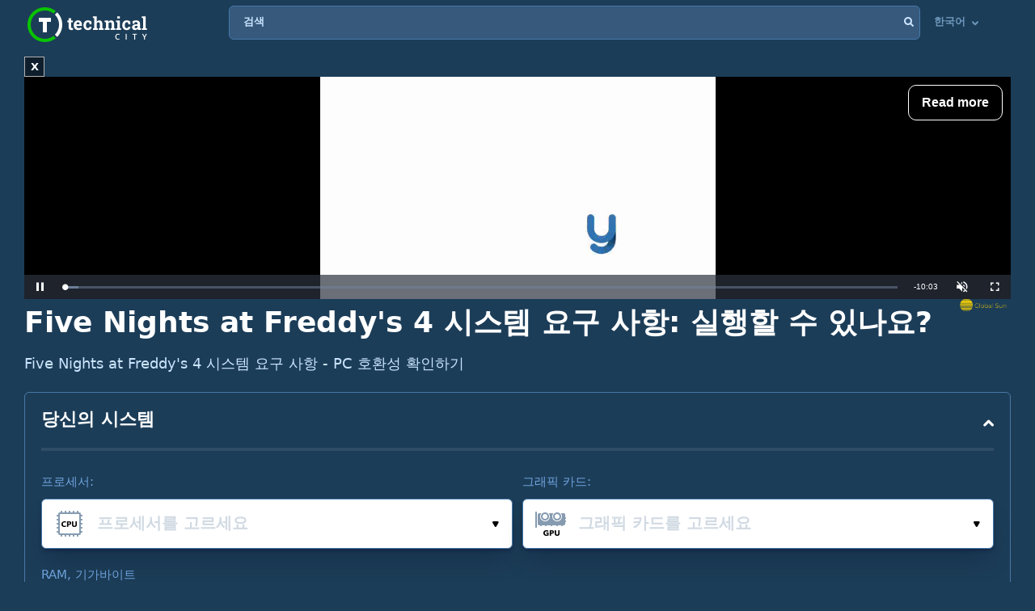

--- FILE ---
content_type: application/javascript; charset=utf-8
request_url: https://player.aplhb.adipolo.com/prebidlink/30iLw/hbw_master_784923_23409.js
body_size: 43857
content:
(function(){"use strict";const or="modulepreload",rr=function(e){return"/"+e},sr={},Ke=function(t,n,i){let o=Promise.resolve();function s(l){const r=new Event("vite:preloadError",{cancelable:!0});if(r.payload=l,window.dispatchEvent(r),!r.defaultPrevented)throw l}return o.then(l=>{for(const r of l||[])r.status==="rejected"&&s(r.reason);return t().catch(s)})};function Tt(e,t,n,i={}){if(!document)return;const o=document.createElement("script");e.match(/^https?:\/\//)||(e=`https:${e}`),o.src=e,o.async=!0,o.onload=t,o.onerror=n,Object.entries(i).forEach(([l,r])=>{o.setAttribute(`data-${l}`,r)}),(document.body||document.head||document.documentElement).appendChild(o)}function Pn(e=[]){const t=Math.random();let n=0;for(let i=0;i<e.length;i++){const o=e[i];if(n+=o.percent/100,n>=t)return o}return e[0]}function Dn(e){const t={hasLocalStorage:!0,init(){try{this.hasLocalStorage=!!e.localStorage,this.ls=e.localStorage}catch{this.hasLocalStorage=!1}},clean(n){if(!this.hasLocalStorage)return null;delete this.ls[n]},get(n){return this.hasLocalStorage?this.ls.getItem(n):null},set(n,i){this.hasLocalStorage&&this.ls.setItem(n,i)}};return t.init(),t}const $=Dn(window),Rt=Date,Mn=Rt.now;function Ln(){try{const e=document.createElement("iframe");return e.style.display="none",document.body.appendChild(e),e.contentWindow.console}catch{return window.console}}let Je=null;function de(){return Je||(Je=Ln()),Je}function On(){if(typeof Promise<"u"&&Promise.defer)return Promise.defer();const e={};return e.promise=new Promise((t,n)=>{e.resolve=t,e.reject=n}),e}function kt(e){let t;return e.indexOf("//")>-1?t=e.split("/")[2]:t=e.split("/")[0],t=t.split(":")[0],t=t.split("?")[0],t}function Un(){const e={isInIframe:!1,isFriendlyFrame:!1,isSecureFrame:!1};if(window.self!==window.top){e.isInIframe=!0;try{const n=window.top.location.href;e.isFriendlyFrame=!0,c.debug(n)}catch{e.isSecureFrame=!0}}return e}const c={isUrlValidBySspLists(){return 1},loadScript:Tt,convertGoogleSize(e){return e==="fluid"?e:e.width&&e.height?[e.width,e.height]:[e[0],e[1]]},isLightHouse(){return window.navigator&&navigator.userAgent?navigator.userAgent.indexOf("lighthouse")>-1:!1},createUniqDiv:(()=>{let e=0;return t=>{e+=1;const n=document.createElement("div");return n.id=t||`bdm-auto-${e}`,n}})(),NOW(){return Mn.call(Rt)},getDateStr:()=>{const e=new Date;return`${e.getFullYear()}${e.getMonth()}${e.getDate()}`},getUtmFromGoogleCookie:()=>{if(!document.cookie)return{};const e=document.cookie.match("__utmz_gtm=([^;]*)");if(e!=null&&e.length){const t=e[1];if(t){const n={},i=t.split("|");for(let o=0;o<i.length;o++){const s=i[o].split("=");n[s[0]]=s[1]}return n}}return{}},getParameterByName:e=>{const t=`[\\?&]${e}=([^&#]*)`,i=new RegExp(t).exec(window.location.search);return i===null?"":decodeURIComponent(i[1].replace(/\+/g," "))},setCookie:(e,t,n,i)=>{const o=new Date;o.setTime(o.getTime()+n*60*60*1e3),i==="hourly"?o.setMinutes(0,0,0):i==="daily"&&o.setHours(0,0,0,0);const s=`expires=${o.toUTCString()}`;document.cookie=`${e}=${t};${s};path=/`},getCookie:e=>{const t=`${e}=`;let n;try{n=decodeURIComponent(document.cookie)}catch{n=document.cookie}const i=n.split(";");for(let o=0;o<i.length;o++){let s=i[o];for(;s.charAt(0)===" ";)s=s.substring(1);if(s.indexOf(t)===0)return s.substring(t.length,s.length)}return""},generateUniqId(){return(c.NOW()+Math.random()).toString(36).substr(2,9)},generateUniqElementId(){return`e${(c.NOW()+Math.random()).toString(36).replace(".","").substr(2,9)}`},merge(e,t){e===void 0&&(e={});for(const n in t)e[n]=t[n];return e},getTopDomain:()=>{var e;try{if(window.top!==window){const n=new URLSearchParams(window.location.search).get("ref");return n?kt(n):c.getTopWindow(window).location.hostname}if((e=location.ancestorOrigins)!=null&&e.length){const t=location.ancestorOrigins[location.ancestorOrigins.length-1];try{return new URL(t).hostname}catch{return kt(t)}}return c.getTopWindow(window).location.hostname}catch(t){return console.error("Error in getTopDomain:",t),null}},getTopWindow:e=>{const t=n=>{try{return n===n.top?n:n.parent.location.href?t(n.parent):n}catch{return n}};return t(e)},copy:e=>{let t,n;const i=Array.isArray(e)?[]:{};for(n in e)Object.prototype.hasOwnProperty.call(e,n)&&(t=e[n],i[n]=t===null?null:typeof t=="object"?c.copy(t):t);return i},contentPageUrl:()=>{var t;if((t=location.ancestorOrigins)!=null&&t.length)return location.ancestorOrigins[location.ancestorOrigins.length-1];let e;try{e=window.parent.location.href}catch{e=""}return window.location.href!==e?document.referrer:window.location.href},debug:function(){if(this.vpbIsDev&&$.hasLocalStorage&&$.get("vpbdebug")>="3"){const e=Array.prototype.slice.call(arguments,0);e.unshift(Math.floor(performance.now())),e.unshift("VPB: "),de().debug.apply(de(),e)}},log:function(){if(this.vpbIsDev||$.hasLocalStorage&&$.get("vpbdebug")>="1"){this.vpbIsDev=!0;const e=Array.prototype.slice.call(arguments,0);$.hasLocalStorage&&$.get("vpbdebug")>="2"&&e.unshift(Math.floor(performance.now())),e.unshift("VPB: "),de().log.apply(de(),e)}},error:function(){if(this.vpbIsDev||$.hasLocalStorage&&$.get("vpbdebug")>="1"){this.vpbIsDev=!0;const e=Array.prototype.slice.call(arguments,0);$.hasLocalStorage&&$.get("vpbdebug")>="2"&&e.unshift(Math.floor(performance.now())),e.unshift("VPB WARN: "),de().error.apply(de(),e)}},xhr:function(e){var i;let t=null;if(window.XMLHttpRequest&&(t=new XMLHttpRequest),!t)return de().error("Giving up :( Cannot create an XMLHTTP instance"),(i=e.onError)==null||i.call(e),!1;function n(){var o,s;t.readyState===4&&(t.status>=200&&t.status<300?(o=e.callback)==null||o.call(e,t.responseText):(s=e.onError)==null||s.call(e,t.status))}try{t.withCredentials=e.sendCookie||!1}catch(o){console.error(o)}if(e.timeout&&(t.timeout=e.timeout),t.onreadystatechange=n,t.open(e.method||"GET",e.url||e.uri),e.data,e.headers)for(const o in e.headers)t.setRequestHeader(o,e.headers[o]);return t.send(e.data?JSON.stringify(e.data):null),this},defer:On,throttle(e,t){let n;return()=>{n||(n=setTimeout(()=>{n=null,e()},t))}},debounce:(e,t,n=null)=>{let i,o;return function(){const s=arguments,l=()=>{clearTimeout(o),clearTimeout(i),i=null,o=null,e.apply(this,s)};clearTimeout(i),i=setTimeout(l,t),!o&&n&&(o=setTimeout(()=>{l()},n))}},values:e=>e?Object.keys(e).map(t=>e[t]):[],keys:e=>{const t=[];for(const n in e)Object.prototype.hasOwnProperty.call(e,n)&&t.push(n);return t},each:(e,t)=>{if(t)for(let n=0;n<e.length;n++)t(e[n])},some:(e,t)=>{if(!t)return!1;for(let n=0;n<e.length;n++)if(t(e[n]))return!0;return!1},filter:(e,t)=>{if(!e)return e;const n=[];for(let i=0;i<e.length;i++)t(e[i])&&n.push(e[i]);return n},map:(e,t)=>{if(!e||e.length===0)return e;const n=[];for(let i=0;i<e.length;i++)n.push(t(e[i]));return n},findValue:(e,t)=>{for(const n in e)if(t(e[n],n))return e[n];return null},timeDiff:e=>e?Math.min(Math.abs(c.NOW()-e),4294967295):0,runOnce:e=>{let t=!1;return(...n)=>{if(!t)return t=!0,e(...n)}},isObject:e=>e&&typeof e=="object",isPlainObject(e){return this.isObject(e)&&!Array.isArray(e)}};function Nn(e){return e&&e.__esModule&&Object.prototype.hasOwnProperty.call(e,"default")?e.default:e}/*
* @license MIT
* Fun Hooks v1.1.0
* (c) @snapwich
*/ce.SYNC=1,ce.ASYNC=2,ce.QUEUE=4;var Qe="fun-hooks",xn=Object.freeze({ready:0}),Xe=new WeakMap;function Bt(e,t){return Array.prototype.slice.call(e,t)}function Hn(e){for(var t;t=e.shift();)t()}function ce(e){var t={},n=[];e=Object.assign({},xn,e);function i(d,u){if(typeof d=="function")return g.call(null,"sync",d,u);if(typeof d=="string"&&typeof u=="function")return g.apply(null,arguments);if(typeof d=="object")return s.apply(null,arguments)}var o;e.ready?i.ready=function(){o=!0,Hn(n)}:o=!0;function s(d,u,f){var h=!0;typeof u>"u"&&(u=Object.getOwnPropertyNames(d).filter(I=>!I.match(/^_/)),h=!1);var m={},S=["constructor"];do u.forEach(function(I){var b=I.match(/(?:(sync|async):)?(.+)/),A=b[1]||"sync",p=b[2];if(!m[p]&&typeof d[p]=="function"&&S.indexOf(p)===-1){var T=d[p];m[p]=d[p]=g(A,T,f?[f,p]:void 0)}}),d=Object.getPrototypeOf(d);while(h&&d);return m}function l(d){var u=Array.isArray(d)?d:d.split(".");return u.reduce(function(f,h,m){var S=f[h],I=!1;return S||(m===u.length-1?(o||n.push(function(){I||console.warn(Qe+": referenced '"+d+"' but it was never created")}),f[h]=r(function(b){f[h]=b,I=!0})):f[h]={})},t)}function r(d){var u=[],f=[],h=function(){},m={before:function(b,A){return I.call(this,u,"before",b,A)},after:function(b,A){return I.call(this,f,"after",b,A)},getHooks:function(b){var A=u.concat(f);typeof b=="object"&&(A=A.filter(function(p){return Object.keys(b).every(function(T){return p[T]===b[T]})}));try{Object.assign(A,{remove:function(){return A.forEach(function(p){p.remove()}),this}})}catch{console.error("error adding `remove` to array, did you modify Array.prototype?")}return A},removeAll:function(){return this.getHooks().remove()}},S={install:function(b,A,p){this.type=b,h=p,p(u,f),d&&d(A)}};return Xe.set(m.after,S),m;function I(b,A,p,T){var R={hook:p,type:A,priority:T||10,remove:function(){var H=b.indexOf(R);H!==-1&&(b.splice(H,1),h(u,f))}};return b.push(R),b.sort(function(H,P){return P.priority-H.priority}),h(u,f),this}}function g(d,u,f){var h=u.after&&Xe.get(u.after);if(h){if(h.type!==d)throw Qe+": recreated hookable with different type";return u}var m=f?l(f):r(),S,I={get:function(T,R){return m[R]||Reflect.get.apply(Reflect,arguments)}};o||n.push(p);var b=new Proxy(u,I);return Xe.get(b.after).install(d,b,A),b;function A(T,R){var H=[],P;T.length||R.length?(T.forEach(K),P=H.push(void 0)-1,R.forEach(K),S=function(G,y,w){var _=H.slice(),x=0,M,k=d==="async"&&typeof w[w.length-1]=="function"&&w.pop();function B(N){d==="sync"?M=N:k&&k.apply(null,arguments)}function L(N){if(_[x]){var O=Bt(arguments);return L.bail=B,O.unshift(L),_[x++].apply(y,O)}d==="sync"?M=N:k&&k.apply(null,arguments)}return _[P]=function(){var N=Bt(arguments,1);d==="async"&&k&&(delete L.bail,N.push(L));var O=G.apply(y,N);d==="sync"&&L(O)},L.apply(null,w),M}):S=void 0,p();function K(G){H.push(G.hook)}}function p(){o||d==="sync"&&!(e.ready&ce.SYNC)||d==="async"&&!(e.ready&ce.ASYNC)?I.apply=S:d==="sync"||!(e.ready&ce.QUEUE)?I.apply=function(){throw Qe+": hooked function not ready"}:I.apply=function(){var T=arguments;n.push(function(){b.apply(T[1],T[2])})}}}return i.get=l,i}var Fn=ce;const $n=Nn(Fn),Te={DEFAULT_HBMP_FLAG:{KEY:"is_vmhbmp",VALUE:"true"}},Re=1e4,ke="initApp",Pt="oopHook",Dt="customClientBuyerHook",Mt="prebidAuctionHook",Lt="statistics:composeCommonMetric",zn="createPlacementHook",Wn="googleAuctionHook",Vn="googleRefreshHook",Ot="bidAdjustmentHook",j="before",Ze={geoManager:[j,100],mygaru:[j,99],"telemetry:new":[j,98],refreshIfAdBlocked:[j,90],urlTracker:[j,60],sspLists:[j,50],delay:[j,40],sspBlockIpLists:[j,30],customClientBuyerHook:[j,25],parallax:[j,20],oopHook:[j,15],autoDiscover:[j,10],lightAutoinsert:[j,10],anchorTag:[j,10],background:[j,10],autoInsertPlayer:[j,10],intentIQ:[j,10],scoringTag:[j,10],sidewall:[j,10],autoInsert:["after",10]},Be="bidmatic",Pe="adtelligent",De=$n(),Ut=De.get,Nt=De.get,be=(e,t)=>De("sync",t,e),Me=(e,t)=>De("async",t,e),Le=(e,t)=>{const[n,i]=Ze[e];Nt(ke)[n](o=>{c.log("[Hook]: INIT_APP_HOOK_FLOW:",e,i),o()},i),Nt(ke)[n](t,i)},ve={$$MOBILE:"m",$$TABLET:"t",$$DESKTOP:"d"},Gn=(...e)=>{c.log("[DeviceType]",...e)};function xt(){return window.navigator&&navigator.userAgent?navigator.userAgent.toLowerCase().match(/(mobile)|(ip(hone|ad|od))|(android)|(blackberry)|(nokia)|(phone)|(opera\smini)|(windows\sphone)|(tablet)|(kindle)|(silk)|(webos)|(nexus)|(pixel)|(samsung)|(xiaomi)|(huawei)|(oppo)|(vivo)|(oneplus)|(realme)|(poco)|(mi\s)|(redmi)|(webview)|(wv\))|(FBAN\/)|(FBAV\/)|(Line\/)|(Instagram)|(Twitter)|(FB_IAB\/)|(Snapchat)|(Pinterest)/i):!1}function Ht(){const e=document.getElementsByTagName("meta");return Array.from(e).some(t=>t.getAttribute("name")==="viewport"&&t.getAttribute("content").includes("width=device-width"))}function et(){const e="ontouchstart"in window||navigator.maxTouchPoints>0,t=Ht()?window.innerWidth:window.screen.width;return Ht()||Gn('<meta name="viewport" content="width=device-width, initial-scale=1" not found'),(xt||e)&&t<=600?ve.$$MOBILE:(xt||e)&&t<=1280?ve.$$TABLET:ve.$$DESKTOP}function tt(){return et()===ve.$$MOBILE}let q=window.vpb||{};const Ft=100;window.vpb=q=c.merge(q,{init_time:c.NOW(),VPB_VERSION:"_430",BUILD_VERSION:"30iLw",SESSION_ID:c.generateUniqId(),aucs:[],eventLog:[],config:{},getConfig:e=>{if(e==="fastAsync"&&!tt())return null;const t=q[e]!==void 0?q[e]:q.config?q.config[e]:void 0;return e==="buyersInRefresh"&&!t?["market","clientbuyer"]:t},setConfig:(e,t)=>{q.config[e]=t},getADomain:()=>"sghb."+q.config.WLDomain.split(".").slice(1).join("."),getRealScriptHost:()=>q.getConfig("realHost")||q.getConfig("cdnHost")||q.config.WLDomain,getMaxRefreshCount:e=>e&&e.rLimit||q.getConfig("maxRefreshesPerUnit")||50,getPublisherId:()=>q.config.pubId,getClientId:()=>q.config.clientId,getSiteId:()=>q.config.siteId,getDevSuffix:()=>q.config.isDev?".dev":"",setClientSchain(e={}){e.hp=e.hp===void 0?1:e.hp,q.config.schainPublisher=e,q.emit("vpb:changeClientSchain",e)},addNoRefreshUnit(e,t){t=t||window.vpb;const n=(e+"").trim(),i=t.getConfig("noRefreshUnits");function o(l,r){return{status:"error",errorId:l,errorMessage:r,value:i}}if(!n)return o(1,"after converting to string and trimming there is nothing left to add");if(n.indexOf(",")!==-1)return o(2,"unit id value contains comma/commas which is not allowed");if(n.length>Ft)return o(3,"unit id value is too long, max "+Ft+" chars allowed");if(i&&i.split(",").includes(n))return o(4,"previous value exists and already contains unit id value");const s=i?[i,n].join(","):n;return delete t.noRefreshUnits,t.config.noRefreshUnits=s,{status:"success",value:s}}});const a=q,jn=400,qn=800,Oe="hbmp_url_tracker",nt={0:{separator:"#",index:0},1:{separator:"#",index:1},2:{separator:"?",index:0},3:{separator:"?",index:1},4:{separator:"/",index:-1},5:{separator:"/",index:0},6:{separator:" ",index:0},7:{separator:"/",index:-2}},Z="adsbybidmatic",Yn="debugadsbybidmatic",le=(...e)=>c.log(`${Z}`,...e),$t=(...e)=>c.error(`${Z}`,...e),pe=(()=>{const e=c.getTopWindow(window);return e[Z]&&e[Z].version||(e[Z]=e[Z]||[]),e[Z]})();(!pe||!pe.version)&&Kn();function Kn(){const e={version:`wrapper ${a.VPB_VERSION}`,handlers:{},logger:localStorage.getItem(Yn)==="1"?console.log.bind(console,`[${Z}]:`):()=>{},delayed:{},addHandler(t,n,i={}){(Array.isArray(t)?t:[t]).forEach(s=>{if(this.handlers[s]||(this.handlers[s]=new Set),this.handlers[s].add(n),i&&i.dropDelayed){this.logger(`dropping delayed handlers for ${s}:`,this.delayed[s]),le(`dropping delayed handlers for ${s}:`,this.delayed[s]),delete this.delayed[s];return}this.delayed[s]&&this.delayed[s].forEach(l=>{this.safeTry(n,...l)})})},safeTry(t,...n){this.logger("trying",t.name,"with args:",n),le("trying",t.name,"with args:",n);try{return t(...n)}catch(i){this.logger("caught an error:",$t),$t("caught an error:",i)}},runCmdItems(...t){this.logger("queue items:",t),le("queue items:",t),t.forEach(n=>{const i=typeof n=="function"?this.safeTry(n):n;if(!i||typeof i!="object"){this.logger("is not a valid command object:",i),le("is not a valid command object:",i);return}this.logger("command object:",i),le("command object:",i),Object.entries(i).forEach(([o,s])=>{if(!this.handlers[o]){this.delayed[o]||(this.delayed[o]=[]),this.logger(`delaying handler for ${o}:`,s),le(`delaying handler for ${o}:`,s),this.delayed[o].push([s,i]);return}for(const l of this.handlers[o])this.safeTry(l,s,i)})})},push(...t){return this.runCmdItems(...t)},unshift(...t){return this.runCmdItems(...t)},initOnce(){this.logger("queue on init:",pe),le("queue on init:",pe),Array.isArray(pe)&&this.push(...pe)}};Object.entries(e).forEach(([t,n])=>{Object.defineProperty(e,t,{value:n,writable:!1,enumerable:["push","unshift"].includes(t),configurable:!1})}),Object.defineProperties(c.getTopWindow(window),{[Z]:{value:e,writable:!0,enumerable:!0,configurable:!1}}),e.initOnce()}const Jn=(e,t)=>e.split(t.separator)[t.index],ue={adRequest:"AdRequested",adResponse:"AdResponse",adRender:"AdRender",adViewable:"AdViewable",targetingSet:"targetingSet",anchorReady:"anchorReady",anchorClosed:"anchorClosed",googlePlacementResolved:"googlePlacementResolved"},Y={passbackSaveData:"PassbackSaveData",passbackRender:"PassbackRender",syncAttempt:"cookieSync:attempt",syncSuccess:"cookieSync:success",syncRemove:"cookieSync:remove",syncFail:"cookieSync:fail"},ee={},Qn=Object.values(ue),v={on(e,t){ee[e]=ee[e]||[],ee[e].push(t)},off(e,t){if(ee[e]&&ee[e].length){const n=ee[e].indexOf(t);n>-1&&(ee[e][n].off=!0,ee[e].splice(n,1))}},emit(e,t){if(!ee[e])return;const n=c.copy(ee[e]);for(let i=0;i<n.length;i++)try{n[i].off||n[i](t)}catch(o){c.error("Fail exec event",e,o)}},init(){a.on=(e,t)=>{Qn.includes(e)&&v.on(e,t)},a.emit=this.emit}},W={GEO_FROM_CACHE:0,GEO_FROM_SERVICE:1,GEO_IS_EU:2,GEO_SERVICE_ERROR:3,BUYER_IS_MARKET:4,PAGE_VISIBILITY:5,TCF_API_PRESENT:6,GDPR_APPLIES:7,CONSENT_DATA_AVAILABLE:8,SUPPORT_PROMISE:14,FAST_LOAD:16,LOADER_FAST_LOAD:17,UNB_AUC:19,CONSENT_DATA_AVAILABLE_GOOGLE:20,GPP_PRESENT:21,LAZY_ENABLED:22,HTML_DETECTED:23,IS_MISMATCHED_SIZE:25,IS_SPA:26};a.isBitSet=(e,t)=>(e&1<<t)!==0;function Xn(){let e=0;this.decipherStateAsMap=t=>{const n={};return Object.keys(W).forEach(i=>{n[i]=a.isBitSet(t,W[i])}),n},this.changeBitwiseValue=(t,n,i)=>(i=i?1:0,t=(t|1<<n)^1<<n|i<<n,t),this.updateState=(t,n)=>(e=this.changeBitwiseValue(e,t,n),e),this.getBuyerState=(t,n)=>{let i=this.changeBitwiseValue(e,W.BUYER_IS_MARKET,t.isMarket);return i=this.changeBitwiseValue(i,W.HTML_DETECTED,t.detectedThroughHtml),n&&(i=this.changeBitwiseValue(i,W.IS_MISMATCHED_SIZE,!t.sizes.some(o=>o[0]===n.width&&o[1]===n.height))),i},this.getStateWithinAuc=(t,n)=>(n&&(t=this.changeBitwiseValue(t,W.UNB_AUC,n.unb)),t),this.getIntState=()=>e,this.setLazyEnabled=()=>{this.updateState(W.LAZY_ENABLED,1),v.emit("environmentState:changed",this.getIntState())},this.setIsSpa=()=>{this.updateState(W.IS_SPA,1),v.emit("environmentState:changed",this.getIntState())},v.on("geoManager:onGeoData",t=>{this.updateState(W.GEO_FROM_CACHE,t.fromCache),this.updateState(W.GEO_FROM_SERVICE,t.loadedFromService),this.updateState(W.GEO_IS_EU,t.isEU),v.emit("environmentState:changed",this.getIntState())}),v.on("geoManager:afterGeoServiceResponse",t=>{t.err&&this.updateState(W.GEO_SERVICE_ERROR,1),v.emit("environmentState:changed",this.getIntState())}),v.on("gdpr:loaded",t=>{this.updateState(W.TCF_API_PRESENT,t),v.emit("environmentState:changed",this.getIntState())}),v.on("gdpr:onAllowChange",t=>{this.updateState(W.GDPR_APPLIES,t.gdprApplies),this.updateState(W.CONSENT_DATA_AVAILABLE,t.state),this.updateState(W.CONSENT_DATA_AVAILABLE_GOOGLE,t.googleState),v.emit("environmentState:changed",this.getIntState())}),v.on("visibilityManager:change",t=>{this.updateState(W.PAGE_VISIBILITY,t),v.emit("environmentState:changed",this.getIntState())}),typeof Promise<"u"&&Promise.toString().indexOf("[native code]")!==-1&&this.updateState(W.SUPPORT_PROMISE,!0),a.loaderFastLoad?this.updateState(W.LOADER_FAST_LOAD,1):this.updateState(W.FAST_LOAD,a.fastLoad),(window.__gpp||window.frames.__gppLocator)&&this.updateState(W.GPP_PRESENT,1)}const J=new Xn,Ie=(()=>{var b,A;const e=new Set,t=((b=a.config)==null?void 0:b.urlChangeDebounceDelay)??jn,n=((A=a.config)==null?void 0:A.maxUrlChangeWaitMs)??qn;let i="",o="",s=!1,l=0;const r=(p=nt[(T=>(T=a.config)==null?void 0:T.urlSplitter)()??6])=>Jn(c.contentPageUrl(),p),g=()=>{e.forEach(p=>{try{p(o,s)}catch(T){c.error("Error in URL change callback:",T)}})},d=c.debounce(g,t,n),u=()=>{l++,i=localStorage.getItem(Oe)??"",o=r(),o!==i&&(s=l>1,s&&J.setIsSpa(),localStorage.setItem(Oe,o),d())},f=()=>{u()},h=()=>{const p=r(nt[1]);p&&["goog_rewarded","google_vignette"].some(T=>p.includes(T))||f()},m=()=>{const p=history.pushState,T=history.replaceState;history.pushState=function(...R){const H=p.apply(this,R);return f(),H},history.replaceState=function(...R){const H=T.apply(this,R);return f(),H}},S=()=>{window.addEventListener("popstate",f),window.addEventListener("hashchange",h)},I=()=>{o=r(),i=localStorage.getItem(Oe)??"",m(),S()};return{init:()=>(typeof window<"u"&&I(),Ie),onUrlChange:(p,T=!1,R=!0)=>(typeof p=="function"&&(e.add(p),R&&typeof window<"u"&&(!T||o!==i)&&setTimeout(()=>{p(o,s),localStorage.setItem(Oe,o)},0)),Ie),getExtractedUrl:r,removeCallback:p=>(e.delete(p),Ie),isSpa:()=>s,getUrlDetails:()=>{var p;return{fullUrl:c.contentPageUrl(),trackedPart:o,splitter:nt[((p=a.config)==null?void 0:p.urlSpliter)??6]}}}})();Le("urlTracker",e=>{Ie.init(),a.urlTrackerService=Ie,e()});const zt={head:'<div id="grumi-container"><script type="text/javascript" nonce="!headerNonce!">window.grumi={wver:"1.1.6",wtype:"dfp",key:"{{geoEdgeToken}}",meta:{adup:"%%ADUNIT%%",dest:"%%DEST_URL_ESC%%",w:"%%WIDTH%%",h:"%%HEIGHT%%",li:"%eaid!",adv:"%eadv!",ord:"%ebuy!",cr:"%ecid!",ygIds:"%_ygIds!",aduid:"%epid!",haduid:"%esid!",isAfc:"%_isAfc!",isAmp:"%_isAmp!",isEBDA:"%_isEBDA!",qid:"%qid!",cust_imp:"%cust_imp!",cust1:"%cust1!",cust2:"%cust2!",cust3:"%cust3!",caid:"%caid!",di:"%DEMAND_ID!",dn:"%DEMAND_NAME!",dcid:"%DEMAND_CREATIVE_ID!",pid:"%PUBLISHER_ID!",pn:"%PUBLISHER_NAME!",adElId:"%_adElId!",topUrl:"%%TOPURL%%"},sp:"dfp",cfg:{advs:"%%advs%%",pbGlobal:"%_pbGlobal%"},pbAdId:"%%PATTERN:hb_adid%%",pbAdIdAst:"%%PATTERN:hb_adid_appnexusAst%%",pbBidder:"%%PATTERN:hb_bidder%%",hbPb:"%%PATTERN:hb_pb%%",hbCid:"%_hbcid!",hbAd:"%_hbad!",hbSize:"%%PATTERN:hb_size%%",hbCurrency:"%_hbCurrency!",hbAdomains:"%_hbadomains",site:"%%SITE%%",pimp:"%_pimp%",pl:"%%preloaded%%",isHb:"%_isHb!",to:"%_to%"};<\/script><template style="display: none;" id="template0"><xmp style="display: none;" id="xmp0">',foot:`</xmp></template><script type="text/javascript" nonce="!footerNonce!">!function(n){var e=window.grumi.key,t=window.grumi,o=t&&t.wtype&&"gpt"===t.wtype,r=window.onerror,i=+new Date,a=navigator.userAgent&&navigator.userAgent.match(/(MSIE)|(Trident)|(Edg)/),w=o&&!a,o=t.to,o=parseInt(o,10)||5e3;function u(){var n=function(){for(var n,e=document.getElementsByTagName("template"),t=e.length-1;0<=t;t--)if("template0"===e[t].id){n=e[t];break}return n}();return n.content?n.content.getElementById?n.content.getElementById("xmp0"):n.content.childNodes[0]:n.getElementsByTagName("xmp")[0]}function d(){var n=u();return n&&n.innerHTML}function c(n,e){e=e||!1,window.parent.postMessage&&window.parent.postMessage({evType:n||"",key:t.key,adup:t.meta.adup,html:window.grumi?window.grumi.tag:"",el:t.meta.adElId,refresh:e},"*")}var m=!1;function g(n,e){var t,o;!m&&(m=!0,t="",o=a&&"complete"===document.readyState,window.grumi&&(window.grumi.fsRan=!0,t=window.grumi.tag),o||(t=t||d(),w&&window.document.open(),window.document.write(t),window.document.close()),(e=e||!1)||o)&&c(n,o)}function s(n,t){return function(){var e=setTimeout(function(){var n=document.getElementById(i);n&&null===function(n){if(void 0!==n.nextElementSibling)return n.nextElementSibling;for(var e=n.nextSibling;e&&1!==e.nodeType;)e=e.nextSibling;return e}(n)&&t&&t(),clearTimeout(e)},n)}}s(o,function(){g()})(),s(2e3,function(){c("slwCl")})(),window.grumi.tag=d(),window.grumi.scriptHost=n,window.grumi.pbGlobal=window.grumi.cfg&&window.grumi.cfg.pbGlobal||"pbjs",window.grumi.onerror=r,window.parent&&window.parent.postMessage&&window.parent.postMessage({iw:!0,key:t.key,adup:t.meta.adup,el:t.meta.adElId},"*"),window.grumiInstance=function(){for(var n=window,e=0;e<10;e++){try{if(n.grumiInstance)return n.grumiInstance}catch(n){}n=n.parent}}()||{q:[]};var p=JSON.parse(JSON.stringify(window.grumi));if(grumiInstance.q.push(function(){grumiInstance.createInstance(window,document,p)}),!grumiInstance.loaded){o=document.createElement("script"),n=(o.type="text/javascript",o.src=n+e+"/grumi.js",o.className="rm",o.id=i,w&&(o.async=!0),"_"+ +new Date);window[n]=function(){g("netErr",!0)},window.grumi.start=+new Date;try{window.document.write(o.outerHTML.replace('class="rm"','onerror="'+n+'();"'))}catch(n){g()}}window.onerror=function(n){"function"==typeof r&&r.apply(this,arguments),s(0,g)(),window.onerror=r}}(("http"===window.location.protocol.substr(0,4)?window.location.protocol:"https:")+"//rumcdn.geoedge.be/");<\/script></div>`};function Zn(e,t,n){const o=n.bidder==="adtelligentMarket"?e.cmpId:n.adapter_id;return zt.head.replace("{{geoEdgeToken}}",t).replace("%%WIDTH%%",e.width).replace("%%HEIGHT%%",e.height).replace("%DEMAND_ID!",o).replace("%eadv!",o).replace("%DEMAND_NAME!",n.bidder).replace("%DEMAND_CREATIVE_ID!",e.creativeId).replace("%ecid!",e.creativeId).replace("%PUBLISHER_ID!",a.getSiteId()).replace("%PUBLISHER_NAME!",a.config.domain).replace("%cust_imp!",e.requestId)+e.ad+zt.foot}function ei(e){const t=e.geoEdgeIndex;if(t>=0){const n=a.getConfig("geoEdgeIds");return e.geoEdgePercent&&Math.random()*100>=e.geoEdgePercent||a.getConfig("ge_exclude")&&a.getConfig("ge_exclude").indexOf(e.id)>-1?null:n[t]}}function ti(e,t){if(t.isDspFallback===1)return c.debug("geoEdge not work for bid:",e.adUnitCode,"isDspFallback"),e;const n=ei(t);return n?(e.originalAd=e.ad,e.ad=Zn(e,n,t),c.log("Creative wrapped for bid:",e.adUnitCode),e):(c.debug("geoEdge token is not defined"),e)}Ut(Ot).before((e,t,n,i)=>{a.getConfig("disableGeoEdge")||ti(n,i),e(t,n,i)},10);function Se(e){this.state="waiting",this.awaits=[];let t;this.init=function(n={}){const{intervalDuration:i=20}=n,o=this;function s(){return e!=null&&e()?(clearInterval(t),o.state="ready",o.process(),!0):!1}return s()||(t=setInterval(s,i)),o},this.stop=()=>{clearInterval(t)},this.do=n=>{try{n==null||n()}catch(i){c.error("monitor callback error",i)}},this.process=function(){for(const n of this.awaits)this.do(n);this.awaits=[]},this.forceReady=function(){this.state="ready",this.process()},this.onReady=function(n){if(this.state==="ready"){this.do(n);return}this.awaits.push(n)}}const Ue=new Se,Q=new Se(()=>window.vmpbjs&&!!window.vmpbjs.onEvent),Ne=new Se;Q.init(),Q.onReady(()=>{c.log("HB ready")});const it=new Se(()=>window.googletag&&window.googletag.pubadsReady);it.init(),it.onReady(()=>{c.log("PUBADS ready")});const ot=new Se(()=>window.document.readyState==="complete");ot.init();const xe="unknown";function ni(e=$,t=c.xhr){const n=["RU","BY"];let i=xe,o=xe,s=!1,l="";this.host="",this.isBlockedCountry=!1,this.isGeoBlocked=!1,this.timeout=2e3,this.checkBlockedCountry=(r,g)=>{g=g||a.getConfig("block_geos"),r=r||i,this.isGeoBlocked=this.isBlockedCountry=n.includes(r),g&&(this.isGeoBlocked=this.isBlockedCountry||g.includes(r))},this.restore=()=>{let r=e.get("vpbg");r?(r=JSON.parse(r),i=r.countryCode,o=r.providerName||xe,s=r.isEU):(r=e.get("vpb-location"),r&&(i=r,s=e.get("vpb-isEU")==="true")),this.checkBlockedCountry(),r&&v.emit("geoManager:onGeoData",{fromCache:!0,loadedFromService:!1,isEU:s,countryCode:i,providerName:o})},this.save=(r,g,d)=>{e.set("vpbg",JSON.stringify({countryCode:r,isEU:g,providerName:d,ts:c.NOW()}))},this.saveIP=r=>{e.set("vpbip",r)},this.loadGeo=function(){return this.restore(),this.host||(this.host=a.getADomain()),new Promise(r=>{const g=setTimeout(()=>d("timeout"),this.timeout),d=u=>{clearTimeout(g);const f={countryCode:i,isEU:s,providerName:o,ip:l,err:u};v.emit("geoManager:afterGeoServiceResponse",f),r(f)};t({url:`https://${this.host}/geo/`,timeout:this.timeout,callback:u=>{var f;try{const h=JSON.parse(u),m=h.code.toUpperCase(),S=(f=h.provider)==null?void 0:f.toLowerCase(),I=h.ip,b=i;I&&(l=I,this.saveIP(l)),i=m,o=S,s=!!h.isEU,this.save(i,s,o),m&&i!==b&&(this.checkBlockedCountry(),v.emit("geoManager:onGeoData",{isEU:s,countryCode:i,providerName:o,loadedFromService:!0}))}catch{return d("parsing")}return d()},onError:u=>{d("network")}})})},this.getGeo=()=>i,this.getProvider=()=>o,this.getIsEU=()=>s,this.geoIs=r=>i===r,this.init=function(r,g=0){c.log("GeoManager init"),this.host=r,v.on("geoManager:onGeoData",()=>{c.log("GEO restored"),Ue.forceReady()}),v.on("geoManager:afterGeoServiceResponse",()=>{c.log("GEO service ended request"),Ue.forceReady()}),setTimeout(()=>this.loadGeo(),g)}}const ie=new ni;Le("geoManager",async e=>{ie.init(a.getADomain(),a.getConfig("fastAsync")?Re-1e3:0),e()});const He={unit:null,entityIdMatch:0,containerIdMatch:0,pathExactMatch:0,pathSoftMatchLevel:0};let rt=null,Wt=null;function ii({adUnits:e,networkCode:t}){e&&(rt=e,Wt=t,ri(e))}function we(e,t=a.getConfig("adunits")){const n=t.find(i=>i.entityId===e)??null;return n===null&&c.error(`Unknown entity id ${e}, stop processing`),n}const Vt="data-hbmp-adunit-id";function Fe(e,t){const n=document.getElementById(t);let i;if(n&&(i=n.getAttribute(Vt),i||(i=n.getAttribute("data-hbmp-unit")),typeof i=="string"&&(i=parseInt(i,10)),!i)){const o=n.getAttribute("data-ad-type");o&&(t=o)}return oi(e,t,i).unit}function oi(e,t="",n=0){if(!rt||typeof e!="string")return He;const i=e.toLowerCase().split("/").filter(l=>l!=="");if(i.shift().indexOf(Wt)===-1)return He;const s=i.join("/");return si(rt,n,s,t)}function ri(e){const t={};for(let n=0;n<e.length;n++){const i=e[n];i.code&&(t[i.type]=t[i.type]||{},t[i.type]["/"+i.code.toLowerCase()+(i.divId?i.divId.toLowerCase():"")]=i)}a.cleanConfig=t}function si(e,t,n,i){return e.reduce((o,s)=>{const{entityIdMatch:l,pathExactMatch:r,containerIdMatch:g,pathSoftMatchLevel:d}=ai(s,t,n,i);if(!l&&s.divId&&!g)return o;if(r||d){const u={unit:s,entityIdMatch:l,containerIdMatch:g,pathExactMatch:r,pathSoftMatchLevel:d};if(!o.entityIdMatch&&l>o.entityIdMatch)return u;if(!o.entityIdMatch&&!o.containerIdMatch&&g>o.containerIdMatch)return u;if(!o.entityIdMatch&&!o.containerIdMatch&&!o.pathExactMatch&&r>o.pathExactMatch)return u;if(!o.entityIdMatch&&!o.pathExactMatch&&d>o.pathSoftMatchLevel)return u}return o},He)}function ai(e,t,n,i){const o=e.entityId===t?1:0,s=e.code.toLowerCase()===n?1:0,l=!o&&e.divId&&e.divId.toLowerCase()===i.toLowerCase()?1:0,r=!s&&e.soft_match?di(e.code,n):0;return{entityIdMatch:o,pathExactMatch:s,containerIdMatch:l,pathSoftMatchLevel:r}}function di(e="",t=""){const n=e.toLowerCase().split("/"),i=t.toLowerCase().split("/");let o=0;for(let s=0;s<n.length;s++)if(n[s]===i[s])o++;else return 0;return o}function st(e){window.googletag=window.googletag||{},window.googletag.cmd=window.googletag.cmd||[];const t=()=>{};return t._startgpt=!0,googletag.cmd.push(t),a.ready=!1,a.isBlocked=!0,a.cmd=[],a.cmd.push=()=>c.log("vpb is blocked, command ignored"),c.log(`Stop wrapper by: ${e}`),!1}const Gt=[];function jt(e){Gt.push(e)}async function ci(e){for(const t of Gt)if(c.log(`Run pre start filter: ${t.name}`),!await t(e))return!1;return!0}const li=async(e,t)=>{try{if(await ci(e)){t&&Ne.forceReady();return}throw new Error("Filters failed")}catch(n){if(n.message==="Filters failed")throw n;c.error("Pre start filter error",n.message),t&&Ne.forceReady()}},ui=0;function qt(e,t){if(!t)return e;const n={};return t.forEach((i,o)=>{const s=e[o];n[i]=s===void 0?ui:s}),n}function fi(e){const t=(e==null?void 0:e.filter(n=>n.bids&&n.bids.length>0))||[];return t.length===0?(st("no adunits"),!1):(a.setConfig("adunits",t),!0)}function gi(e,t){return Array.isArray(e)?qt(e,t):e}function hi(e,t){return t===-1?[]:e.reduce((n,i,o)=>(Array.isArray(i)&&i.includes(t)&&n.push(o),n),[])}async function mi(e){const{adunits:t,bidderProps:n,geoLists:i,geoRequired:o}=e;if(!i||!o)return!0;const{geoCodeList:s,lists:l}=i,g=(await ie.loadGeo()).countryCode.toLowerCase(),d=s.findIndex(h=>h===g),u=hi(l,d),f=u.length>0;if(!Array.isArray(t))return!0;for(const h of t)Array.isArray(h.bids)&&(h.bids=h.bids.filter(m=>{const{allowedGeos:S,blockedGeos:I}=gi(m,n);return f?I!=null?!u.includes(I):S!=null?u.includes(S):!0:S===void 0}));return e.geoLists=null,fi(t)}jt(mi);function pi(){return location.href.indexOf("disable_hb=1")>-1?st("by manualStopWrapper"):!0}jt(pi);const U={store:{},set(e,t){this.store[e]=t},get(e){return this.store[e]}},$e=(...e)=>c.debug("[visibility]",...e);function yi(e){const t=!!e,n=.5;let i=null;const o={};return this.isAvailable=()=>t,this.observe=l=>{if(!t)return!1;$e("observe",l.id),i.observe(l)},this.unobserve=l=>{if(!t)return!1;$e("unobserve",l.id),i.unobserve(l)},this.intersectionCallback=l=>{l.forEach(r=>{const g=r.target.id;r.isIntersecting?($e("intersecting",g),v.emit(`visibility:${g}:visible`),clearTimeout(o[g]),o[g]=setTimeout(()=>{$e("visible for 1 sec",g),v.emit(`visibility:${g}:visible1sec`)},1e3)):(clearTimeout(o[g]),v.emit(`visibility:${g}:invisible`))})},(()=>{t&&(i=new e(this.intersectionCallback,{root:null,rootMargin:"0px",threshold:n}))})(),this}const bi=window.IntersectionObserver?IntersectionObserver:null,vi=new yi(bi),at={};function Ii({elementId:e,hbUnitReference:t,sizes:n,shadowDomElement:i,adModuleOpts:o={},observer:s=vi}){const l={};let r=!1,g=!1;const d=()=>{c.log(`visibility:${e}:resetState`),r=!1,g=!1};o!=null&&o.passback||(o.passback={html:a.getConfig("passback"),moduleName:"default-passback"});const u={code:e,gpId:`${t==null?void 0:t.entityId}`,hbUnitId:t==null?void 0:t.entityId,type:t==null?void 0:t.type,unitRef:t,uam:t==null?void 0:t.uam,shadowDomElement:i,isDFP:!1,withDFP:!1,refreshIteration:0,refreshesMade:0,sizes:n,lastRenderAt:c.NOW(),destroyed:!1,isEmpty:!0,adModuleOpts:o,getVisibilityState(){return{visibleNow:r,visible1Sec:g}},getShadowDomElement(){return this.shadowDomElement?this.shadowDomElement:null},cancelRefresh(){this.currentRefreshRunner&&this.currentRefreshRunner.cancel()},destroy(){const f=this.getShadowDomElement()??document.getElementById(e);this.cancelRefresh(),d(),this.destroyed=!0,s.unobserve(f),f.innerHTML="",c.log("placement destroyed")},getRenderCountByBuyerId(f){return l[f]||0},addBuyerRender(f){l[f]=this.getRenderCountByBuyerId(f)+1,this.onAfterRender()},onAfterRender(){const f=this.getShadowDomElement()??document.getElementById(e);d(),f&&(s.unobserve(f),s.observe(f)),this.lastRenderAt=c.NOW()},updateAuctionState(f,h){this.isRefreshing=f,this.withDFP=h,f&&this.refreshIteration++}};return v.on(`visibility:${e}:visible`,()=>{r=!0}),v.on(`visibility:${e}:visible1sec`,()=>{g=!0}),v.on(`visibility:${e}:invisible`,()=>{d()}),at[e]=u,u}const Yt=be(zn,Ii);function Si(){return at}function wi({dfpSlotReference:e,adUnitPath:t,elementId:n,hbUnitReference:i,adModuleOpts:o}){const s=Yt({elementId:n,hbUnitReference:i,adModuleOpts:o});let l=`${t}`;return i.divId&&(l+=`#${i==null?void 0:i.divId}`),e.hbUnitId=i==null?void 0:i.entityId,Object.assign(s,{isDFP:!0,gpId:l,oop:e.getOutOfPage(),slot:e,adUnitPath:t,winningAdIds:[],gamNetworkCode:t.split("/")[1]})}function Ee(e){return at[e]}function Ei(e,t){const n=Ee(e);n&&n.isDFP&&n.winningAdIds.push(t)}function _i(e){const t=Ee(e);if(t&&t.winningAdIds)return t.winningAdIds.shift()}function Ai(e){const t=Ee(e);if(t.isRefreshing)return t.refreshIteration}function Ci(e){const t=Ee(e);t&&t.destroy()}a.destroyPlacement=Ci;const D={getAll:Si,findPlacement:Ee,createPlacement:Yt,createDfpPlacement:wi,addWinningAdId:Ei,getAdId:_i,getRefreshesMadeCount:Ai};function Ti(e){var l;const t=e.native;let n=a.config.nativeAdTemplate;if(e.width*e.height<10){const r=D.findPlacement(e.adUnitCode);(l=r==null?void 0:r.sizes)!=null&&l.length&&([e.width,e.height]=r.sizes[Math.floor(r.sizes.length*Math.random())])}const i={title:"hb_native_title",body:"hb_native_body",body2:"hb_native_body2",privacyLink:"hb_native_privacy",sponsoredBy:"hb_native_brand",icon:"hb_native_icon",clickUrl:"hb_native_linkurl",displayUrl:"hb_native_displayurl",cta:"hb_native_cta",rating:"hb_native_rating",address:"hb_native_address",downloads:"hb_native_downloads",likes:"hb_native_likes",phone:"hb_native_phone",price:"hb_native_price",salePrice:"hb_native_saleprice"};for(const r in t)i[r]&&(n=n.replace(`##${i[r]}##`,t[r]));const o=t.image;o&&(typeof o=="object"?(n=n.replace("##hb_native_image##",o.url),n=n.replace("##hb_native_image_width##",o.width),n=n.replace("##hb_native_image_height##",o.height)):n=n.replace("##hb_native_image##",o));const s=t.impressionTrackers;if(s&&Array.isArray(s)){const r=[];for(const g of s)r.push(`<img src="${g}" width="1" height="1" style="display:none" alt=""/>`);n=n.replace("##hb_native_impressions##",r.join(""))}else n=n.replace("##hb_native_impressions##","");return n}const Ri=be(Ot,(e,t,n=U.get(t.requestId))=>{const i=t.bidderCode;if(t.originalCpm=t.originalCpm||t.cpm,t.originalCurrency=t.originalCurrency||t.currency,t.grossBid=e,!n)return e;if(t._bidReqReference_=n,t.native&&!t.ad&&a.getConfig("nativeAdTemplate")&&(t.ad=Ti(t)),t.ad&&n.isMarket&&a.getConfig("showLogo")){const l="https://adtelligent.com/?utm_source=hb_mkp_banner&utm_medium=hb_mkp&utm_campaign=hb_mkp",r="https://player.adtelligent.com/adt_logo.png";t.ad='<div style="position: relative; display: inline-block">'+t.ad+' <a href="'+l+'" target="_blank"> <img  alt="ads by" style="position: absolute; bottom: 25px; right: 25px" src = "'+r+'"> </a> </div>'}const o=n.id,s=a.config.bidAdjustment;return t.netBid=e*(s&&s[o]||1),c.log(`Adjusting bid for: ${i}: ${e} -> ${t.netBid} (${s&&s[o]})`),Kt(t,n,!1),a.config.syncGoogleStat?t.cpm:t.netBid});function Kt(e,t,n,i=a.config){const o=t.id,s=i.r,l=i.ri;let r=e.netBid,g=0;if(t.isMarket){if(!n&&l)g=l;else if(s&&s[o]){g=s[o];try{if(i.variateRS){const m=parseInt(i.variateRS);g+m>=100?(c.error("variateRS is too high"),g=Math.min(99,g+m)):g=Math.max(0,g+m)}}catch(m){c.debug("variateRS err",m.message)}}g&&(r*=(100-g)/100,c.debug(`RevShare bid for: ${e.bidderCode}: ${e.netBid} -> ${r} (${g})`))}o===18695&&(r=.005),t.isMarket&&a.getConfig("mcicp")&&(r+=r*a.getConfig("mcicp")),e.clientBid=r,r*=a.getConfig("pubRev"),e.pubBid=r,a.getConfig("adxEnhance")&&(r*=a.getConfig("adxEnhance")),t.isMarket&&a.getConfig("adxM")&&(r*=a.getConfig("adxM"));const d=t.entityId,u=i.bidFloorConfig;let f=u&&u.adunit[d]||0;const h=i.adunitsFloorSettings;if(h&&h[d]){const m=h[d],S=ie.getGeo(),I=e.width+"x"+e.height;let b=null;const A=m[S]!==void 0?m[S]:m.ANY;A&&(b=A[I]!==void 0?A[I]:A.ANY||0),e.floor=f=Math.max(b,f)}if(f>0?(c.log(`BidFloor cpm: ${e.cpm}, Resulting: ${r}, Floor: ${f}`),e.bidFloored=r<f,t.sp&&(e.minCpm=f)):t.sp&&(e.minCpm=e.convertCpmFromUsd(.02)),t.minBidPrice&&r<t.minBidPrice&&(e.bidFloored=!0),!e.bidFloored){const m=u&&u.buyer[t.id];if(m){const S=e.convertCpmToUSD(r);c.log(`Buyer min cpm (USD): ${m.min}, Buyer max cpm (USD): ${m.max}, Resulting (USD): ${S}`),e.bidFloored=parseFloat(S)<parseFloat(m.min),e.bidCeiled=parseFloat(S)>parseFloat(m.max)}}t.sp&&(e.maxCpm=r),e.cpm=r}const dt="vpb-strategy";function ct(e){const{strategies:t}=e;if(!t||t.length===0)return c.log("Strategy exit"),!1;function n(r){return c.findValue(t,g=>g.v===r)}function i(r,g){$.set(dt,JSON.stringify({name:r.v,until:c.NOW()+g}))}function o(){const r=$.get(dt);if(!r)return null;const g=JSON.parse(r);return g.until<c.NOW()?($.clean(dt),c.log("Strategy clean"),null):g.name?n(g.name):null}function s(){let r=o();if(r)c.log("Strategy restored");else{r=Pn(t);const g=(r.duration||72)*60*60*1e3;i(r,g),c.log("Strategy created")}return r}function l(){const r=s();return e.strategy="",r?(c.merge(e,r.ext),e.strategyVersion=r.v,e.strategyId=r.id,a.VPB_VERSION=r.v+a.VPB_VERSION.slice(1),c.log("Strategy applied",r.v),!0):!1}return l()}function ki(e){const{userIdModuleConfigs:t,disableUserIdModules:n}=e;let i=t;return n&&(i=t.filter(o=>!n.includes(o.name))),i}let lt="vpb-settings";const ut={};function Bi(e,t){Q.onReady(()=>{a.config.noBidSiteId&&vmpbjs.enableAnalytics([{provider:"nobid",options:{siteId:a.config.noBidSiteId}}]);const n=a.getConfig("optimizeSyncs");n&&vmpbjs.setConfig({optimizeSyncs:n}),a.config.enableFledge&&vmpbjs.setConfig({paapi:{enabled:!0,defaultForSlots:1,gpt:{autoconfig:!0}}});const i={bidderUrl:"https://b1h.zemanta.com/api/bidder/prebid/bid/",usersyncUrl:"https://b1h.zemanta.com/usersync/prebid"};if(vmpbjs.setConfig({zemanta:i,outbrain:i}),a.getConfig("clientId")===313925&&vmpbjs.setConfig({improvedigital:{usePrebidSizes:!0}}),e.userIdModuleConfigs){const l={userSync:{}};l.userSync.userIds=ki(e),vmpbjs.setConfig(l)}const o=e.bidderAliases,s=a.getConfig("aliasesOptions");if(o){for(const l in o)if(Object.prototype.hasOwnProperty.call(o,l)){const r=o[l],g=s==null?void 0:s[l];g?vmpbjs.aliasBidder(r,l,g):vmpbjs.aliasBidder(r,l,{skipPbsAliasing:!0})}}a.config.networkCurrency&&t&&vmpbjs.setConfig({currency:{adServerCurrency:a.config.networkCurrency,conversionRateFile:a.getConfig("exchangeUrl")||"https://player.adtelligent.com/exchange_rates/"+a.config.clientId+"/config.json?cb="+encodeURIComponent(c.contentPageUrl())}}),vmpbjs.setConfig({priceGranularity:e.granularity}),vmpbjs.setConfig({vmTimeouts:e.vmTimeouts}),vmpbjs.setConfig({userSync:{syncEnabled:!0,aliasSyncEnabled:!0,enableOverride:!1,syncsPerBidder:0,filterSettings:{iframe:{bidders:"*",filter:"include"},image:{bidders:"*",filter:"include"}}}}),e.serverConfig&&vmpbjs.setConfig({s2sConfig:e.serverConfig}),a.getConfig("bidSizeMatch")&&vmpbjs.setConfig({bidsizematch:{ignoreMismatchedSizes:!0}}),a.getConfig("useStaticDomain")&&vmpbjs.setConfig({useStaticDomain:1}),Jt({standard:{storageAllowed:!0,topicsHeader:!!a.getConfig("sendTopics")||!1,bidCpmAdjustment:Ri}})})}function Jt(e){Q.onReady(()=>{vmpbjs.bidderSettings={...vmpbjs.bidderSettings||{},...e}})}function Pi(e){if(document.querySelector("link[data-rtd-preconnect]"))return;const t=document.createElement("link");t.rel="preconnect",t.href=e,t.crossOrigin="",t.dataset.rtdPreconnect="",document.head.appendChild(t);const n=document.createElement("link");n.rel="dns-prefetch",n.href=e,document.head.appendChild(n)}const Qt=(e,t)=>{if(!e)return null;li(e,t).then(()=>{Bi(e,t),ii({adUnits:e.adunits,networkCode:e.networkCode})}).catch(n=>{t&&st("prestartFilters")})};function Xt(){tt()&&a.config.mobRefreshConfig&&c.merge(a.config,a.config.mobRefreshConfig)}function Di(){function e(){const t=Math.floor(c.NOW()/6e5);c.xhr({uri:"//"+a.getRealScriptHost()+"/prebidlink/"+t+"/v7_"+a.getPublisherId()+"_"+a.getSiteId()+".json?cb="+encodeURIComponent(location.host),callback:n=>{try{const i=JSON.parse(n);if(i.cRevision>a.config.cRevision){try{$.set(lt,n)}catch(o){c.log("unable to write config to localStorage",o.message)}a.config=i,ct(a.config),Qt(a.config,!1),Xt()}}catch(i){console.error(i)}}})}setInterval(e,6e4)}function ft(e){return{ver:"1.0",complete:1,nodes:[e]}}function Zt(e,t){Q.onReady(()=>{vmpbjs.setBidderConfig({bidders:e,config:{schain:{validation:"strict",config:ft(t)}}})})}function gt(e,t){let n;if(t=t||a.config,!e.noSchain)if(e.customSchain&&t["schain"+e.bidder])n=t["schain"+e.bidder],e.isMarket||(t.schainPublisher&&(n=t.schainPublisher),ut[e.bidder]=1);else if(e.isMarket){const i=t.schainMkpBidders||[],o=t.schainMkpBidmaticBidders||[],s=t.remoteSchains||{};i.includes(e.bidder)?n=s[Pe]||t.schainmkp:o.includes(e.bidder)&&(n=s[Be]||t.schainbdmmkp)}else t.schainPublisher?n=t.schainPublisher:n=t.schainclient,ut[e.bidder]=1;return n}(()=>{if(a.config={bidderProps:["id","name","adapter_id","type","bidder","entityId","isMarket","isBidmatic","params","noR","isDspFallback","fif","minViewWithDfp","overrideId","labels","geoEdgeIndex","allowedGeos","useFirstBidInRefresh","blockedGeos"],adunits:[{entityId:109805,name:null,type:"display",code:"apl/displaypartner/vitomcm/techincal.city",divId:"",soft_match:!0,bids:[[17358,"AMX",2333,"display","amx",109805,!1,0,{tagId:"YWRpcG9sby5jb20"},0,0,null,0,10743714,[],0],[17299,"Adaptmx all sizes",2333,"display","amx",109805,!1,0,{tagId:"YWRpcG9sby5jb20"},0,0,null,0,10743715,[],0,0],[16302,"320x50",863,"display","sovrn",109805,!1,0,{tagid:"786824"},0,0,null,0,10743716,[],0,null],[16303,"300x250 sovrn",863,"display","sovrn",109805,!1,0,{tagid:"830495"},0,0,null,0,10743717,[],0,null],[17301,"onetag all sizes",1136,"display","onetag",109805,!1,0,{pubId:"61d88450bdb25bc"},0,0,null,0,10743718,[],0,null],[16299,"728x90",863,"display","sovrn",109805,!1,0,{tagid:"786820"},0,0,null,0,10743719,[],0,null],[16300,"336x280 sovrn",863,"display","sovrn",109805,!1,0,{tagid:"948655"},0,0,null,0,10743729,[],0,null],[18146,"sovrn 300x600",863,"display","sovrn",109805,!1,0,{tagid:"948656"},0,0,null,0,10743730,[],0,null],[24098,"e-planning RON",807,"display","eplanning",109805,!1,0,{ci:"5cf0a"},0,0,null,0,10743731,[],0,null],[18207,"sovrn 160x600",863,"display","sovrn",109805,!1,0,{tagid:"773380"},0,0,null,0,10743741,[],0,null],[42528,"adagio_technical.city",1467,"display","adagio",109805,!1,0,{organizationId:"1224",site:"technical-city",placement:"techincal.city"},0,0,null,0,10743744,[],0,null],[14647,"RTB House",1111,"display","rtbhouse_mkp",109805,!0,0,{publisherId:"f7tRggCNvKnqLxaIp8gJ",region:"prebid-eu"},0,0,null,0,10745424,[],0,null,1,1]],mediaTypes:{banner:{}}}],cRevision:1769079208e3,siteId:23409,isArchived:!1,pubId:784923,networkCode:"7047",gTargetingKey:"hb_pb",supportLateSRA:1,refreshHBWinnerInterval:3e4,refreshWhenWinnerIs:["market","empty"],buyersInRefresh:["market"],liToSkipRefresh:[75739052,75739532,88206332,94342412,94342772,94345772,94346132,116655692,136372892,142283252,143234252,148514852,148514972,149849612,154683812,154683932,156245132,168551612,175540652,175540772,175540892,202489772,4465696218,4680520727,4789564783,4789566940,4790287613,4814316697,6037573380,6406356220,6769789656,6922637913,7021656451],DFPHBCreativeIds:[138347151834,138347151837,138347151840,138347590741,138347590744,138347590747,138347590750],enhanceBid:null,bidCeil:null,adunitsFloorSettings:{},ald:!1,networkCurrency:"ILS",clientId:313490,bidderAliases:{rtbhouse_mkp:"rtbhouse"},vmTimeouts:{_site_:2e3},geoEdgeIds:[null],geoLists:{geoCodeList:["au","at","br","ca","fr","de","hk","in","it","jp","mx","nz","sg","es","se","ch","gb","us","kp","ru","sy","af","ly","ps","by","mm","ve","sd","lr","cf","sb","as","pw","tm","ck","bl","st","to","nr","io","va","mh","ms","aq","er","pm","tv","wf","nf","fk","sh","ki","pn","tk","ml","iq","ye","dz","jo","mg","la","mr","bn","km","cn","cd","gt","mp","kg","tn","bo","ir","ma","gn","co","ph","bt","fj","lb","pk","bf","sz","gg","fm","bj","fo","vu","mo","bd","sv","sl","ls","ni","ga","gl","my","cl"],lists:[[0,1,2,3,4,5,6,7,8,9,10,11,12,13,14,15,16,17],[18,19,20,21,22,23,24,25,26,27,28,29,30,31,32,33,34,35,36,37,38,39,40,41,42,43,44,45,46,47,48,49,50,51,52,53,54,55,56,57,58,59,60,61,62,63,64,65,66,67,68,69,70,71,72,73,74,75,76,77,78,79,80,81,7,82,83,84,85,86,87,88,89,90,91,92,93,94,6,95,9,96]]},granularity:{buckets:[{min:.03,max:66.68,increment:.03},{min:66.68,max:333.42,increment:3.33}]},consentSettings:{gdpr:{cmpApi:"iab",timeout:1e3},usp:{cmpApi:"iab",timeout:1e3}},schainMkpBidders:["rtbhouse_mkp"],pubRev:1,schainclient:{asi:"adipolo.com",sid:"102014",hp:1},mygaruPartnerId:"abd6fad8-5220-4364-8fd1-052f78594be6",realTimeData:{auctionDelay:200,dataProviders:[{name:"mygaruRTDModule",waitForIt:!0,allowGeo:"UA",params:{partnerId:"abd6fad8-5220-4364-8fd1-052f78594be6"}},{name:"adlane",allowGeo:"UA",waitForIt:!1},{name:"adagio",params:{organizationId:"1224",site:"technical-city"}}]},userIdModuleConfigs:[{name:"sharedId",storage:{type:"cookie",name:"_pubcid",expires:365}},{name:"id5Id",params:{partner:692},storage:{type:"html5",name:"id5id",expires:90,refreshInSeconds:28800}},{name:"lotamePanoramaId",params:{clientId:17243}},{name:"33acrossId",params:{pid:"0010b00002T3JniAAF"},storage:{type:"html5",name:"33acrossId",expires:90,refreshInSeconds:28800}}],WLDomain:"player.aplhb.adipolo.com",domain:"globalsun.io",geoRequired:1,improvePerformance:0,isUAMFromMkp:!1,syncWarmUps:[],customRefreshInterval:{buyer:{}},minViewRate:{clientBuyers:60,buyer:{14647:5}},bidAdjustment:{14647:1},bidFloorConfig:{adunit:{},buyer:{14647:{min:.02,max:20}}},r:{14647:65},ri:5,prebidHash:"31ee76261d87fed8cb9d4c465c48158c"},lt+=a.getSiteId(),ct(a.config),$.hasLocalStorage){const e=JSON.parse($.get(lt)||"{}");e&&(e.cRevision=e.cRevision||0,e.cRevision>a.config.cRevision?(c.log("Using cached config"),a.config=e,ct(a.config)):c.log("Cached config is invalidated"))}Qt(a.config,!0),Xt(),c.log("Config version checked"),a.config.isDev||Di(),c.log("Geo Sub (should be called earlier than geoManager.init)"),a.getConfig("disableConsent")||v.on("geoManager:onGeoData",e=>{Q.onReady(()=>{const t=a.config.realTimeData;t!=null&&t.dataProviders&&(t.dataProviders=t.dataProviders.filter(n=>{const{allowGeo:i,allowProvider:o}=n;return(i?i.indexOf(ie.getGeo())>-1:!0)&&(o?o.indexOf(ie.getProvider())>-1:!0)}),t.dataProviders.forEach(n=>{n.preconnectUrl&&Pi(n.preconnectUrl)}),t.dataProviders.length>0&&vmpbjs.mergeConfig({realTimeData:t})),a.config.consentSettings&&e.isEU&&(a.config.consentSettings.gdpr.timeout=a.getConfig("gdprTimeout")||a.config.consentSettings.gdpr.timeout,vmpbjs.setConfig({consentManagement:{gdpr:a.config.consentSettings.gdpr}})),a.config.consentSettings&&e.countryCode==="US"&&vmpbjs.setConfig({consentManagement:{usp:a.config.consentSettings.usp}})})}),v.on("vpb:changeClientSchain",()=>{const e=c.keys(ut);e.length&&Zt(e,gt(e[0]))})})();const ht={inited:!1,init:function(){try{const e=a.getConfig("adtUAMPubID");if(!e){this.disabled=!0;return}if(window.apstag)return;(function(n,i,o,s,l,r,g){if(i[n])return;function d(u,f){i[n]._Q.push([u,f])}i[n]={init:function(){d("i",arguments)},fetchBids:function(){d("f",arguments)},setDisplayBids:function(){},targetingKeys:function(){return[]},_Q:[]},r=o.createElement(s),r.async=!0,r.src=l,g=o.getElementsByTagName(s)[0],g.parentNode.insertBefore(r,g)})("apstag",window,document,"script","//c.amazon-adsystem.com/aax2/apstag.js");const t={pubID:e,adServer:"googletag",simplerGPT:!0};if(this.inited=!0,a.config.uamSchain)try{t.schain=JSON.parse(a.config.uamSchain)}catch{c.error("fail settings UAM schain from adminZone")}else t.schain=ft(gt({isMarket:a.config.isUAMFromMkp,bidder:"adtelligentMarket"}));v.on("vpb:changeClientSchain",n=>{t.schain=ft(n)}),window.apstag.init(t)}catch(e){c.log("adt uam fail to init",e)}},fetchBids:function(e,t){c.log("adt uam request",e.length);const n=()=>{t&&t()};if(this.disabled||!window.apstag)return n();let i=c.filter(e,o=>{if(a.getConfig("targetedUam")){const s=o.getSlotElementId(),l=D.findPlacement(s);return!(!l||!l.uam)}else return!0});if(c.log("adt uam request after filter",i.length),!i.length)return n();this.inited||(i=c.map(i,o=>{const s=c.map(o.getSizes(window.innerWidth,window.innerHeight)||o.getSizes()||[],c.convertGoogleSize);return{slotID:o.getSlotElementId(),slotName:o.getAdUnitPath(),sizes:s}})),c.log("adt uam fetchBids",i.length),window.apstag.fetchBids({slots:i,timeout:(a.getConfig("vmTimeouts")._site_||2e3)-100},function(){return c.log("adt uam fetchBids end"),window.apstag.setDisplayBids(),n()})}};function Mi(){const e=this;let t=[];const n={},i=c.getUtmFromGoogleCookie(),o=10,s=8,l=9,r=18,g=20,d=27,u=28,f={unknown:0,video:1,banner:2,display:2,native:3};let h=J.getIntState();v.on("environmentState:changed",y=>{h=y});const m=(y={},w={})=>{var x;const _=y?y.mediaType||((x=y==null?void 0:y.meta)!=null&&x.mediaType?y.meta.mediaType:w.type):w.type;return f[_]||f.unknown},S={utmSource:{name:"utm_source"},utmMedium:{name:"utm_medium"},fullPageURL:{name:"full_page_url",mapper:y=>encodeURIComponent(y)},sessionID:{name:"adid"}};e.track=(y,w)=>{try{const _=[],M={...e.composeCommonMetric({}),...y},k=M.host||a.getADomain();delete M.host;for(const B in M){let L=M[B];if(L!=null){let N=B;S[B]&&(N=S[B].name,S[B].mapper&&(L=S[B].mapper(L))),_.push(`${N}=${L}`)}}if(_.push(`features=${h}`),a.st&&_.push(`tte=${c.timeDiff(a.st)}`),window.performance&&performance.now){const B=parseInt(performance.now());_.push(`lifecycle_tte=${B}`)}c.xhr({url:"https://"+k+"/adunit/tracking?"+_.join("&"),sendCookie:!0,callback:w,onError:w})}catch{c.error("Cant send tracking"),w&&w()}};const I={};function b(y){return c.map(y,w=>({w:w[0],h:w[1]}))}e.log=y=>{t.push(y),e.send()},window.addEventListener("beforeunload",()=>{p(!0)}),window.addEventListener("unload",()=>{p(!0)});const A="/adunit/multitracking";e.composeCommonMetric=be(Lt,({$$extensions:y})=>({...y,utmMedium:c.getParameterByName("utm_medium")||i.utmcmd,utmSource:c.getParameterByName("utm_source")||i.utmcsr,sessionID:a.SESSION_ID,fullPageURL:c.contentPageUrl(),vpbv:a.VPB_VERSION,strategyId:a.getConfig("strategyId"),pbjsv:vmpbjs.version,cur:a.getConfig("networkCurrency")}));function p(y){if(!t.length)return;const w=e.composeCommonMetric({});w.events=t,t=[],y&&navigator.sendBeacon?navigator.sendBeacon(`https://${a.getADomain()}${A}`,JSON.stringify(w)):c.xhr({uri:`https://${a.getADomain()}${A}`,data:w,method:"POST"})}e.send=c.debounce(p,1e3),e.winnerCache={},e.aucWinnerChosen=(y,w,_)=>{const x=I[y]||{},M=x.bidsReceived||[],k=c.timeDiff(x.timestamp),B=n[y],L=[_];c.log("winner",w,_);const N=D.findPlacement(w),O={event:s,hbDivId:a.sendHbDivId&&w,adunitID:N.hbUnitId,adUnitCode:N.adUnitPath,subtype:D.getRefreshesMadeCount(w),lifecycleTTEms:c.timeDiff(a.init_time),bidders:[],ttems:k,divID:N.unitRef.divId,clientID:a.getPublisherId(),siteID:a.getSiteId(),features:J.getStateWithinAuc(h,B)};for(const re of M){const C=re;if(w!==C.adUnitCode)continue;const he=parseInt(C.width),me=parseInt(C.height),E=U.get(C.requestId),z=L.indexOf(C.adId)!==-1,qe=J.getStateWithinAuc(J.getBuyerState(E,C),{unb:B.unb}),ye={winner:z,bidName:C.bidderCode,id:E.id,bid:parseFloat(C.clientBid||0),pubBid:parseFloat(C.pubBid||0),overrideId:E.overrideId,hbAdId:C.requestId,originalBid:C.originalCpm*1,originalCurrency:C.originalCurrency,grossBid:C.grossBid*1,netBid:C.netBid*1,currency:C.currency,pmpDeal:C.dealId,adType:m(C,E),tte:Math.abs(C.timeToRespond),sizes:[{w:he,h:me}],timeout:!1,bidFloored:C.bidFloored||!1,bidCeiled:C.bidCeiled||!1,features:qe};Number($.get("vpbdebug"))>=3&&(ye.featuresMap=J.decipherStateAsMap(qe)),v.emit(ue.adResponse,{auctionId:y,adUnitPath:N.adUnitPath,elementId:w,demandId:E.id,isWinner:z,bidder:E.isMarket?"adtelligentMarket":E.bidder,requestId:C.requestId,sizes:[[C.width,C.height]],cpm:C.pubBid*1,ad:C.ad,vastUrl:C.vastUrl}),z&&(e.winnerCache[w]=C),!z&&C.lowView&&(ye.lowView=!0);const Ye=b(E.sizes),se=[];for(const ae of Ye)ae.w===he&&ae.h===me||se.push(ae);if(se.length){const ae={hbAdId:C.requestId,winner:!1,bidName:C.bidderCode,id:E.id,adType:f[E.type]||f.unknown,tte:Math.abs(C.timeToRespond),sizes:se,overrideId:E.overrideId,timeout:!1,features:J.getStateWithinAuc(J.getBuyerState(E,C),B)};O.bidders.push(ae)}O.bidders.push(ye)}e.log(O)};const T={},R=y=>{const{adId:w,reason:_,message:x}=y;let M;if(!w){c.error("Cannot find adId for adRenderFailed event",y),M={event:d,reason:_,message:x},e.log(M);return}const k=vmpbjs.getBidResponsesForAdUnitCode()?Object.values(vmpbjs.getBidResponsesForAdUnitCode()).flatMap(N=>N.bids||[]).find(N=>N.adId===w):null;if(!k){c.error("Cannot find bid for adRenderFailed event",w),M={event:d,reason:_,message:x},e.log(M);return}const B=D.findPlacement(k.adUnitCode);if(!B){M={event:d,reason:_,message:x},e.log(M);return}const L=U.get(k.requestId);M={event:d,hbDivId:k.adUnitCode,adunitID:B.hbUnitId,adUnitCode:B.adUnitPath,divID:B.unitRef.divId,clientID:a.getPublisherId(),siteID:a.getSiteId(),features:h,bidders:[{id:L==null?void 0:L.id,bidName:k.bidderCode,hbAdId:k.requestId,_adId:w,overrideId:L==null?void 0:L.overrideId,bid:parseFloat(k.clientBid||0),pubBid:parseFloat(k.pubBid||0),originalBid:k.originalCpm*1,grossBid:k.grossBid*1,netBid:k.netBid*1,currency:k.currency,adType:m(k,L),sizes:[[k.width,k.height]],reason:_,message:x}]},e.log(M)};function H(y,w){G(r,y)}function P(y,w){G(g,y)}function K(y,w,_){v.emit(ue.adViewable,{auctionId:_.auctionId,adUnitPath:y.adUnitPath,elementId:y.code,demandId:w.id,isWinner:!0,bidder:w.isMarket?"adtelligentMarket":w.bidder,requestId:_.requestId,sizes:[[_.width,_.height]],cpm:_.pubBid*1,ad:_.ad,vastUrl:_.vastUrl})}function G(y,w,_){w=c.copy(w),w.event=y,w.lifecycleTTEms=c.timeDiff(a.init_time),w.features=h,e.log(w)}this.onDfpResolved=(y,w)=>{var me;const _=I[y.auctionId],x=c.timeDiff((_==null?void 0:_.timestamp)||0),M=y.adUnitCode,k=D.findPlacement(M),B=parseInt(y.width),L=parseInt(y.height),N=U.get(y.requestId);let O=[y];(me=y==null?void 0:y.refBids)!=null&&me.length&&(O=y.refBids);const re=O.map(E=>{const z=U.get(E.requestId);return w&&(E.status="rendered"),w&&!z.unb&&(delete e.winnerCache[M],v.emit(ue.adRender,{auctionId:E.auctionId,adUnitPath:k.adUnitPath,elementId:M,demandId:z.id,isWinner:w,bidder:z.isMarket?"adtelligentMarket":z.bidder,requestId:E.requestId,sizes:[[B,L]],cpm:E.pubBid*1,ad:E.ad,vastUrl:E.vastUrl,currency:E.currency,cmpId:E.cmpId,creativeId:E.creativeId})),{id:z.id,parentId:y.adId,winner:w,bidName:E.bidderCode,overrideId:z.overrideId,hbAdId:E.requestId,_adId:E.adId,pmpDeal:E.dealId,adType:m(E,z),tte:Math.abs(E.timeToRespond),sizes:[{w:B,h:L}],timeout:!1,features:J.getBuyerState(z,E),creativeId:E.creativeId,originalBid:E.originalCpm*1,grossBid:E.grossBid*1,netBid:E.netBid*1,bid:parseFloat(E.clientBid||0),pubBid:parseFloat(E.pubBid||0),originalCurrency:E.originalCurrency,currency:E.currency}}),C={event:l,hbDivId:a.sendHbDivId&&M,adunitID:k.hbUnitId,adUnitCode:k.adUnitPath,subtype:D.getRefreshesMadeCount(M),lifecycleTTEms:c.timeDiff(a.init_time),targeting:y.additionalTargeting,bidders:re,ttems:x,divID:k.unitRef.divId,clientID:a.getPublisherId(),siteID:a.getSiteId(),features:h};N.unb&&C.bidders.forEach(E=>{w&&(E.unb=1),E.features=J.getStateWithinAuc(E.features,{unb:!0})}),e.log(C);function he(E,z,qe){T[z]&&T[z].forEach(([se,ae])=>{v.off(se,ae)});const ye=()=>{P(E),K(k,N,y),v.off(`visibility:${z}:visible1sec`,ye)},Ye=()=>{H(E),v.off(`visibility:${z}:visible`,Ye)};if(qe){const se=[[`visibility:${z}:visible1sec`,ye]];D.findPlacement(z).getVisibilityState().visibleNow?H(E):se.push([`visibility:${z}:visible`,Ye]),se.forEach(([ae,ir])=>{v.on(ae,ir)}),T[z]=se}}he(C,y.adUnitCode,w)},this.dfpLose=y=>{e.winnerCache[y]&&e.onDfpResolved(e.winnerCache[y],!1)},this.subscribeToPbjs=()=>{vmpbjs.onEvent("bidTimeout",y=>{const w={};for(const _ of y){const x=_,M=I[x.auctionId],k=n[x.auctionId],B=c.findValue(M.adUnits,O=>O.code===x.adUnitCode),L=w[B.code]||{event:s,hbDivId:a.sendHbDivId&&B.code,adunitID:B.entityId,adUnitCode:B.fullName,subtype:D.getRefreshesMadeCount(B.code),lifecycleTTEms:c.timeDiff(a.init_time),bidders:[],divID:B.divId,clientID:a.getPublisherId(),siteID:a.getSiteId(),features:h};w[B.code]=L;const N=U.get(x.bidId);L.bidders.push({hbAdId:x.bidId,timeout:!0,bidName:x.bidderCode,id:N.id,adType:f[N.type]||f.unknown,sizes:b(N.sizes),overrideId:N.overrideId,features:J.getStateWithinAuc(J.getBuyerState(N,x),k)})}for(const _ in w)e.log(w[_])}),vmpbjs.onEvent("auctionInit",y=>{I[y.auctionId]=y,e.sendAucStart(y)}),v.on("bidWon",y=>{e.onDfpResolved(y,!0)}),vmpbjs.onEvent("auctionEnd",y=>{I[y.auctionId]=y}),vmpbjs.onEvent("adRenderFailed",y=>{R(y)})},this.sendAucStart=y=>{const{bidderRequests:w,adUnits:_,auctionId:x}=y,M={},k=n[x];for(const B of w){const L=B;for(const N of L.bids){const O=N,re=O.adUnitCode||L.code,C=_?c.findValue(_,me=>me.code===re):O,he=M[re]||{event:o,hbDivId:a.sendHbDivId&&re,adunitID:C.entityId,adUnitCode:C.fullName,subtype:D.getRefreshesMadeCount(re),lifecycleTTEms:c.timeDiff(a.init_time),bidders:[],ttems:0,divID:C.divId,clientID:a.getPublisherId(),siteID:a.getSiteId(),features:J.getStateWithinAuc(h,k)};M[re]=he,he.bidders.push({id:O.id,bidName:O.bidder,hbAdId:O.bidId,overrideId:O.overrideId,adType:f[O.type]||f.unknown,sizes:b(O.sizes),timeoutPerformance:O.prefilteredByTimeout,lowPerformance:O.prefilteredByLowPerformance,features:J.getStateWithinAuc(J.getBuyerState(O),k)}),v.emit(ue.adRequest,{auctionId:y.auctionId,adUnitPath:C.fullName,elementId:C.code,demandId:O.id,bidder:O.isMarket?"adtelligentMarket":O.bidder,requestId:O.bidId,sizes:O.sizes})}}for(const B in M)e.log(M[B])},this.handleWrapperAucStart=y=>{n[y.auctionId]=y},this.init=function(){Q.onReady(()=>{this.subscribeToPbjs()}),v.on("auctionStart",y=>this.handleWrapperAucStart(y)),v.on("statistics:dfpLose",y=>this.dfpLose(y)),v.on("statistics:aucWinnerChosen",y=>{const{auctionId:w,unitCode:_,winnerId:x}=y;this.aucWinnerChosen(w,_,x)}),v.on("statistics:track",y=>{const{opts:w,cb:_}=y;this.track(w,_)}),v.on(ue.anchorClosed,({adUnitId:y})=>{const w={event:u,adUnitID:y};e.log(w)})}}const ze=new Mi,en=[];function X(e){en.push(e)}function Li(e,t,n=[]){return e.bids.filter(i=>{let o=!0;for(const s of t)try{if(o=s(i,...n),!o)break}catch(l){c.error("Filter error",l.message)}return o})}const Oi=[(e,t=ie)=>t.isGeoBlocked,e=>!e.bids||e.bids.length===0];function Ui(e,t=()=>[],n=en,i=Oi){if(i.some(s=>s(e)))return!1;const o=Li(e,n,t(e));return o.length?(e.bids=o,!0):!1}const te={},ne={},Ni=1e4,xi=6e4,_e={byTimeout:1,byLowPerformance:2},We={[_e.byTimeout]:{repeatAmount:2,allowOnRefresh:!0,skipTime:3*60*1e3,removeOnBidResponse:!0,generateId:e=>e.id,setFlag:e=>{e.prefilteredByTimeout=!0}},[_e.byLowPerformance]:{repeatAmount:3,allowOnRefresh:!1,skipTime:3*60*1e3,removeOnBidResponse:!1,generateId:e=>`${e.adUnitCode} ${e.id}`,setFlag:e=>{e.prefilteredByLowPerformance=!0}}},mt=c.values(_e),Hi=mt.length,tn=[];mt.forEach(e=>{We[e].removeOnBidResponse&&tn.push(We[e])});const pt=(e,t)=>{for(let n=0;n<Hi;n++){const i=We[mt[n]],o=i.generateId(e);if(te[o]&&(!i.allowOnRefresh||!t))return e.bid&&i.setFlag(e.bid),!0}return!1},nn="buyersToSkip",on="buyersToSkipC",rn={init(){if(a.getConfig("improvePerformance")){c.log("performance enabled"),this.allowSaveCandidate=a.getConfig("saveBuyerPerformanceCandidate");try{let e=$.get(nn);if(e&&(e=JSON.parse(e),e.forEach(t=>{te[t[0]]={expireTime:t[1],causeType:t[2]}})),this.allowSaveCandidate){const t=Date.now();let n=$.get(on);n&&(n=JSON.parse(n),n.forEach(i=>{ne[i[0]]={expireTime:i[1],causeType:i[2],counter:i[1]}})),Object.keys(ne).forEach(i=>{ne[i].expireTime<=t&&delete ne[i]})}}catch(e){c.error("Load storage data for skipping error",e)}setInterval(()=>this.checkList(),Ni),Q.onReady(()=>{vmpbjs.onEvent("noBid",e=>{this.checkToAdd(e,_e.byLowPerformance)}),vmpbjs.onEvent("bidTimeout",e=>{e.forEach(t=>{const n=U.get(t.bidId);this.checkToAdd(n,_e.byTimeout)})}),vmpbjs.onEvent("bidResponse",e=>{const t=U.get(e.requestId);this.removeOnBidResponse(t)})})}},saveToStorage:c.debounce(function(){const e=[];if(Object.keys(te).forEach(t=>{const n=te[t];e.push([t,n.expireTime,n.causeType])}),$.set(nn,JSON.stringify(e)),this.allowSaveCandidate){const t=[];Object.keys(ne).forEach(n=>{const i=ne[n];t.push([n,i.expireTime,i.causeType,i.counter])}),$.set(on,JSON.stringify(t))}},1e3),removeOnBidResponse(e){tn.forEach(t=>{const n=t.generateId(e);delete te[n],delete ne[n]}),this.saveToStorage()},checkList(){const e=Date.now();Object.keys(te).forEach(t=>{te[t].expireTime<=e&&delete te[t]}),this.saveToStorage()},checkToAdd(e,t,n){const i=We[t];if(!i||e.wasAddedToSkipList)return!1;const o=i.generateId(e),s=xi+Date.now();if(n=(n||i.skipTime)+Date.now(),te[o])return!1;const r=ne[o]||{counter:0,causeType:t};return r.bidId=e.bidId,r.counter++,r.counter>=i.repeatAmount?(r.expireTime=n,te[o]=r,delete ne[o],this.saveToStorage(),e.wasAddedToSkipList=!0,!0):(r.expireTime=s,ne[o]=r,this.saveToStorage(),!1)},checkToSkip(e,t,n=!1){const i={adUnitCode:e.code};if(e.bids){const o=e.bids,s=[];let l=!1;for(let r=0;r<o.length;r++)i.id=o[r].id,i.bid=o[r],pt(i,t)&&(s.push(o.splice(r,1)[0]),r--,l=!0);return l&&(n||ze.sendAucStart({bidderRequests:[{bids:s,code:e.code}]})),e.bids.length===0}else return pt(i,t)},checkBidderToSkip(e,{$$placement:t,$$isRefreshAuction:n,$$ignoreStat:i=!1}){const o={adUnitCode:t.code,bid:e,id:e.id};return pt(o,n)?(!i&&ze.sendAucStart({bidderRequests:[{bids:[e],code:o.adUnitCode}]}),!1):!0}};X(rn.checkBidderToSkip);function Fi(e){const t=U.get(e.adId);return t.sp===1||t.fif||a.getConfig("fif")?null:"//"+a.getRealScriptHost()+"/prebid/iframe.html?adid="+e.adId+"&ref="+encodeURIComponent(location.origin)}function yt(e,t){const n=D.findPlacement(t),i=n.getShadowDomElement()??document.getElementById(t);if(!i)return c.error("Element "+t+" is not present on the page"),!1;if(n&&(n.isEmpty=!1),i.style.display=null,i&&i.nodeName.toUpperCase()==="IFRAME"){const o=i.contentWindow.document,s="readystatechange",l=()=>{vmpbjs.renderAd(o,e.adId,{}),o.removeEventListener(s,l)};o.readyState==="loading"?o.addEventListener(s,l):l()}else{const o=a.createIframe(s=>{s&&vmpbjs.renderAd(s,e.adId,{})},Fi(e),{w:e.width,h:e.height});o.id="adunit-"+t,e.refBid&&(o.setAttribute("data-hbmp-rid",e.refBid.requestId),o.setAttribute("data-hbmp-adid",e.refBid.adId)),i.innerHTML="",i.appendChild(o)}return a.emit("render",{divId:t,w:e.width,h:e.height}),!0}const sn=410,an=755;function $i(e,t,n){return new Promise((i,o)=>{const s=setTimeout(()=>{o(new Error(`Timeout waiting for property ${t}`))},n);let l;Object.defineProperty(e,t,{set:r=>(clearTimeout(s),l=r,i(r),r),get:()=>l})})}const zi={gdprApplies:!1,tcString:"",__tcfapi:null,init(){window.__tcfapi?(this.__tcfapi=window.__tcfapi,this.check(),v.emit("gdpr:loaded",!!this.__tcfapi)):googletag.cmd.push(()=>{$i(window,"__tcfapi",1e3).then(()=>{this.__tcfapi=window.__tcfapi,this.check()}).catch(()=>{this.createFrameCallProxy(),this.__tcfapi&&this.check()}).finally(()=>{v.emit("gdpr:loaded",!!this.__tcfapi)})})},createFrameCallProxy(){let e=window,t;for(;e;){try{if(e.frames.__tcfapiLocator){t=e;break}}catch{}if(e===window.top)break;e=e.parent}if(t){let i=function(o){let s={};try{s=typeof o.data=="string"?JSON.parse(o.data):o.data}catch{}const l=s.__tcfapiReturn;l&&typeof n[l.callId]=="function"&&(n[l.callId](l.returnValue,l.success),n[l.callId]=null)};const n={};for(;e;){try{if(e.frames.__tcfapiLocator){t=e;break}}catch{}if(e===window.top)break;e=e.parent}this.__tcfapi=(o,s,l,r)=>{const g=Math.random()+"",d={__tcfapiCall:{command:o,parameter:r,version:s,callId:g}};n[g]=l,t.postMessage(d,"*")},window.addEventListener("message",i,!1)}},check(){const e=["useractioncomplete"];this.__tcfapi("getTCData",2,(t,n)=>{n?this.tcDataCheck(t):e.push("tcloaded")},[sn,an]),this.__tcfapi("addEventListener",2,(t,n)=>{n&&e.includes(t.eventStatus)&&this.tcDataCheck(t)})},getVendorState(e,t){return e.vendor.consents[t]&&e.purpose.consents[1]||e.vendor.legitimateInterests[t]&&e.purpose.legitimateInterests[1]},tcDataCheck(e){let t=!1,n=!1;return this.gdprApplies=e.gdprApplies,this.tcString=e.tcString,e.gdprApplies?(t=this.getVendorState(e,sn)||t,n=this.getVendorState(e,an)||n):(t=!0,n=!0),v.emit("gdpr:onAllowChange",{state:t,googleState:n,tcString:e.tcString,gdprApplies:this.gdprApplies}),t}},bt=({element:e,syncInfo:t,startTime:n})=>{e.onload=()=>{const i=performance.now()-n;v.emit(Y.syncSuccess,{loadTime:i,startTime:n,...t})},e.onerror=()=>{const i=performance.now()-n;v.emit(Y.syncFail,{reason:"load_error",loadTime:i,startTime:n,...t})}},Wi=({syncInfo:e,startTime:t})=>{const n=performance.now()-t;v.emit(Y.syncAttempt,{loadTime:n,startTime:t,...e})},Vi=({syncInfo:e,startTime:t})=>{const n=performance.now()-t;v.emit(Y.syncRemove,{loadTime:n,startTime:t,...e})},dn=({syncInfo:e,startTime:t})=>{const n=performance.now()-t;v.emit(Y.syncFail,{loadTime:n,startTime:t,...e})},Gi=({syncInfo:e,startTime:t})=>{const n=performance.now()-t;v.emit(Y.syncSuccess,{loadTime:n,startTime:t,...e})},cn={},vt=(...e)=>c.debug("[Syncs]",...e);function ji(e){return e?1:0}const It=a.getConfig("optimizeSyncs");function ln(e,t,n,i){const{maxLoadTime:o,keepAlive:s}=It,l=setTimeout(()=>{var r;t!=null&&t.parentNode&&(c.error("Sync element took too long to load, removing it",t),(r=t.parentNode)==null||r.removeChild(t)),dn({syncInfo:{...n,reason:"timeout"},startTime:i})},o);t.onload=()=>{Gi({syncInfo:n,startTime:i}),clearTimeout(l),setTimeout(()=>{var r;t!=null&&t.parentNode&&(c.error("Sync element removed after keepAlive timeout",t),(r=t.parentNode)==null||r.removeChild(t),Vi({syncInfo:n,startTime:i}))},s)},t.onerror=()=>{var r;dn({syncInfo:{...n,reason:"load_error"},startTime:i}),clearTimeout(l),(r=t.parentNode)==null||r.removeChild(t)},e.appendChild(t)}const Ae={runSyncByType(e){const t=performance.now();if(c.debug("running sync",e.url),cn[e.url])return!1;cn[e.url]=!0,e.url&&(e.url=e.url.replace("{cb}",Date.now()*Math.random()));const n={type:e.type,url:e.url};if(Wi({syncInfo:n,startTime:t}),e.type==="image"){const i=new Image(1,1);bt({element:i,syncInfo:n,startTime:t}),i.src=e.url}else if(e.type==="iframe"&&document.body){const i=document.createElement("iframe");i.src=e.url,i.sandbox="allow-scripts allow-same-origin",i.style.display="none",It?ln(document.body,i,n,t):(bt({element:i,syncInfo:n,startTime:t}),document.body.appendChild(i))}else if(e.type==="script"){const i=document.createElement("script");i.async=!0,i.src=e.url,It?ln(document.body||document.head,i,n,t):(bt({element:i,syncInfo:n,startTime:t}),(document.body||document.head).appendChild(i))}},runSourceSyncs(e){if(!e)return;const t=this;c.xhr({url:"https://"+a.getADomain()+e,sendCookie:!0,callback:n=>{try{n=JSON.parse(n);for(const i of n){const o=i;for(let s=0;s<o.cookieURLs.length;s++){const l=o.cookieURLSTypes[s],r=o.cookieURLs[s];t.runSyncByType({type:l,url:r})}}}catch(i){c.error("Error wih pre csync",i)}}})},runPreAuctionSyncs({gdprApplies:e,tcString:t}={}){const n=a.config;vt("runPreAuctionSyncs");const i=()=>{n.preCookieSyncPath&&this.runSourceSyncs(`${n.preCookieSyncPath}&gdpr=${ji(e)}&gdpr_consent=${t??""}`),n.syncWarmUps&&c.each(n.syncWarmUps,o=>{try{Ae.runSyncByType(o)}catch{c.error("fail loading warmup",o)}})};a.getConfig("runSyncsOnPageLoaded")?ot.onReady(()=>i()):i()},afterGeo(e){if(e==="UA"){const t=()=>{Ae.runSyncByType({type:"iframe",url:"https://sync2.adtelligent.com/ks",countryCode:e}),Ae.runSyncByType({type:"iframe",url:"https://sync.adtelligent.com/csync?redir=https%3A%2F%2Fcontent.silpo.ua%2Fsync.html%3Fuid%3D%7Buid%7D",countryCode:e}),Ae.runSyncByType({type:"image",url:"https://cm.g.doubleclick.net/pixel?google_nid=vertamedia&google_cm",countryCode:e})};ot.onReady(()=>t())}},init(){const e=new Promise(n=>{ie.getGeo()!==xe?n({countryCode:ie.getGeo(),isEU:ie.getIsEU()}):v.on("geoManager:onGeoData",n)}),t=new Promise(n=>{v.on("gdpr:onAllowChange",n)});e.then(({countryCode:n,isEU:i})=>{setTimeout(()=>{this.afterGeo(n)},a.getConfig("fastAsync")?Re:0),vt("isEU",i),i?t.then(({gdprApplies:o,tcString:s,state:l})=>{vt("data pbjs:",l,o,s),l&&(this.runPreAuctionSyncs({gdprApplies:o,tcString:s}),un())}):setTimeout(()=>{this.runPreAuctionSyncs({gdprApplies:!1}),un()},a.getConfig("fastAsync")?Re:0)})}};function un(){Jt({lasso:{storageAllowed:!0},criteo:{storageAllowed:!0}})}function qi(e){let t=null;if(typeof e=="string")return c.debug(`to check  ${e} is not node`),!1;if(e instanceof Node){t=e;const i=t.getRootNode()instanceof ShadowRoot;return c.debug(`isInShadowDom: Node ${t.nodeName}${t.id?`#${t.id}`:""}`,i?"inside Shadow DOM":"in document"),i}return c.debug("isInShadowDom: argument is neither Node nor string id"),!1}let St=[],fe={enabled:!1,useNonSystemUnits:!0,useSystemUnits:!0,screensToWait:2,mobileScaling:1,excludeSystemUnits:[]};const fn=c.throttle(()=>{const[e,t]=Xi(St,fe.screensToWait);St=t,e.length&&v.emit("lazyLoad:elementsResolved",e.map(([,n])=>n))},100);function Yi(){window.removeEventListener("scroll",fn),window.addEventListener("scroll",fn)}function gn(e=a.getConfig("lazyLoad")){return e&&(fe={...fe,...e}),fe.enabled?(Yi(),!0):!1}function Ki(e){if(!e.length)return!1;if(!fe.enabled)return v.emit("lazyLoad:elementsResolved",e),!1;const t=e.reduce((n,i)=>((!fe.enabled||!Ji(i,fe))&&n.push(i),n),[]);t.length&&v.emit("lazyLoad:elementsResolved",t)}function Ji(e,t){return e.isSystemUnit&&t.excludeSystemUnits.includes(e.entityId)||e.isSystemUnit&&!t.useSystemUnits||!e.isSystemUnit&&!t.useNonSystemUnits?!1:Qi(e,t)}function hn(e){return getComputedStyle(e).display==="none"?hn(e.parentElement):e}function Qi(e,t){let n=e.shadowDomElement??document.getElementById(e.elementId);if(!n)return!0;n=hn(n);const i=n.getBoundingClientRect(),o=t.screensToWait*(t.mobileScaling&&t.mobileScaling>1&&et()===ve.$$MOBILE?t.mobileScaling:1);return mn(i,o)?!1:(St.push([n,e]),!0)}function mn(e,t){if(!e)return!1;const n=window.innerHeight,i=e.top;return i>=0?i<=n*(t+1):Math.abs(i)<=n*t}function Xi(e,t){if(!e.length)return[[],[]];const[n,i]=e.reduce((o,s)=>{const[l,r]=o,g=s[0].getBoundingClientRect();return mn(g,t)?l.push(s):r.push(s),o},[[],[]]);return[n,i]}const pn=new Set;function Zi(e){let t=0,n=0,i=e.length;for(;n<i;)t=(t<<5)-t+e.charCodeAt(n++)|0;return t>>>0}function yn(e,t={}){const{useIframe:n=!1,useShadowDom:i=!1,preventDuplicateScripts:o=!0,target:s,onError:l=c.error}=t;if(!s||typeof s.appendChild!="function"){l("insertHtml: invalid target",s);return}if(s.innerHTML="",n){const h=document.createElement("iframe");h.style.border="none",h.style.width="100%",h.style.height="100%",h.setAttribute("sandbox","allow-scripts allow-same-origin"),h.onload=()=>{try{const m=h.contentDocument||h.contentWindow.document;if(!m.body)return l("insertHtml: iframe body missing");yn(e,{target:m.body,useShadowDom:i,preventDuplicateScripts:o,onError:l})}catch(m){l("insertHtml: iframe error",m)}},s.appendChild(h);return}let r=s;if(i){const h=document.createElement("div");r=h.attachShadow({mode:"open"}),s.appendChild(h)}const g=document.createElement("template");g.innerHTML=e.trim();const d=document.createDocumentFragment(),u=[],f=[...g.content.childNodes];for(const h of f)if(h.tagName==="SCRIPT"){const m=h.textContent.trim(),S=h.getAttribute("src");let I;if(S?I="src:"+S:I="inline:"+Zi(m),o&&pn.has(I))continue;pn.add(I),u.push({src:S,inlineCode:m,attributes:h.attributes})}else d.appendChild(h);try{r.appendChild(d)}catch(h){return l("insertHtml: failed to append HTML",h)}for(const h of u){const m=document.createElement("script");for(const S of h.attributes)m.setAttribute(S.name,S.value);h.src?(m.src=h.src,r.appendChild(m)):(m.textContent=h.inlineCode,r.appendChild(m))}}function eo(e,t){return e.passback&&t.isEmpty&&!t.destroyed&&!t.isPassback}function to(e,t){this.name="passBack",this.affectLimit=!1,this.start=()=>new Promise((n,i)=>{eo(e,t)?(t.isPassback=!0,v.emit(Y.passbackSaveData,{passback:e.passback,divId:e.divId}),n(this)):i(this)}),this.postWait=()=>Promise.resolve(this)}function no(e,t){if(!e||!window.ResizeObserver)return;if(!e.html)return c.error(`${e.moduleName} No html in passback`);const n=document.getElementById(t);if(!n)return;const{html:i,moduleName:o}=typeof e=="string"?JSON.parse(e):e;yn(i,{target:n}),c.log(`${o}: Passback rendered`);const s=new ResizeObserver(r);s.observe(n);const l=c.debounce(()=>{s.unobserve(n),s.disconnect()},3e3);function r(g){for(const d of g){const{width:u,height:f}=d.contentRect;v.emit(`${o}:slotRenderEnded`,{elementId:t,isEmpty:f<=0,size:[u,f],resetHeightLimit:!0}),c.debug(`${o}: Resize observed`,u,f),l()}}}let wt,Et;const bn={saveData:({passback:e,divId:t})=>{wt=e,Et=t},renderPassBack:()=>{wt&&Et&&no(wt,Et)}};v.on(Y.passbackSaveData,({passback:e,divId:t})=>{bn.saveData({passback:e,divId:t})}),v.on(Y.passbackRender,()=>{bn.renderPassBack()});function io(e,t){this.name="empty",this.affectLimit=!1,this.start=()=>new Promise((n,i)=>{t.isEmpty&&!t.destroyed&&!t.dspFallBackTried?n(this):i(this)}),this.postWait=()=>Promise.resolve(this),this.getRefreshConfig=()=>({...c.copy(e),dspFallbackAuction:!0,withDFP:!1,unb:!0})}X((e,{$$dspFallbackAuction:t})=>{const n=(e==null?void 0:e.isDspFallback)===1;return t?n:!n});function oo(e,{$$ctxABPercent:t}){const n=e.ABPercent;return!n||n>=t}X(oo);function ro(e,{$$setsTargeting:t}){return!(t&&e.noDfp)}X(ro);function so(e){if(!e)return!1;if(e.type==="size"){let t=window.screen.width;try{t=top.innerWidth}catch(n){console.error(n)}return e.config.min_width<=t&&t<=e.config.max_width}else return e.type==="env"?e.env===et():!1}function ao(e){const{labels:t}=e;if(!t||t.length===0)return!0;const n=[];for(let i=0;i<t.length;i++)so(t[i])&&n.push(t[i].id);return!!n.length}X(ao);function co(e,{$$useMarketBuyers:t,$$useClientBuyers:n}){return t&&e.isMarket?!0:!!(n&&!e.isMarket)}X(co);function lo(e,{$$placement:t,$$isRefreshAuction:n}){return!n&&e.skipInitial||n&&(e.noR||e.refreshLimit&&t.refreshesMade>=e.refreshLimit)?!1:!(!n&&e.noInitial)}X(lo);function uo(e,{$$placement:t}){const n=t.getRenderCountByBuyerId(e.id);return!(e.disableAR&&n||e.impLimit&&n>=e.impLimit)}X(uo);function fo(e,{$$placement:t}){const n=t.$$auctionSizes.map(o=>o[0]+"x"+o[1]),i=e.allow_sizes;return!!(!i||i.toLowerCase().split(",").some(o=>n.indexOf(o)>-1))}X(fo);function go(){return/iPad|iPhone|iPod/.test(navigator.userAgent)&&!window.MSStream}function ho(e){const{adapter_id:t}=e;return!(t===877&&go()&&a.getConfig("clientId")===279896)}X(ho);function mo(e){const t=gt(e);return t&&Zt([e.bidder],t),!0}X(mo);const po="adtelligent.com",yo="bidmatic.io";function vn(e,t){a.getConfig("sendInventoryPartnerDomain")!==0&&Q.onReady(()=>{vmpbjs.setBidderConfig({bidders:[e],config:{ortb2:{site:{inventorypartnerdomain:t}}}})})}function bo(e){if(e.isMarket){if(e.isBidmatic)return vn(e.bidder,yo),!0;vn(e.bidder,po)}return!0}X(bo);const vo=Ui;function In(e){const t=e.code;return new Promise(n=>{const i=()=>{n(),v.off(`visibility:${t}:visible1sec`,i)};v.on(`visibility:${t}:visible1sec`,i)})}function _t(e){return new Promise(t=>{setTimeout(t,e)})}function Sn(e,t,n=a.getConfig){if(n("advancedCustomRefreshTimer")){const i=c.NOW()-(t||0);e=Math.max(e-i,0)}return _t(e)}function Io(e){this.name="general",this.affectLimit=!0,this.start=t=>_t(t).then(()=>this),this.postWait=()=>Promise.resolve(this),this.getRefreshConfig=()=>c.copy(e)}function So(e,t,n=a.getConfig){this.name="viewable",this.affectLimit=!0,this.start=i=>In(t).then(()=>this),this.postWait=i=>Sn(i,t.lastRenderAt).then(()=>this),this.getRefreshConfig=()=>{const i=c.copy(e);return n("spotRefresh")&&(i.clientBuyers=!0),i}}function wn(e,t,n=a.getConfig){this.name="imr",this.affectLimit=!1,this.applies=()=>n("imrp")>=Math.random()||n("refreshInvisibleMarket"),this.start=i=>this.applies()?_t(i).then(()=>this):Promise.reject(new Error("not applied")),this.postWait=()=>Promise.resolve(this),this.getRefreshConfig=()=>({...c.copy(e),unb:!0,clientBuyers:!1,withDFP:!1})}function wo(e,t,n=a.getConfig){this.name="clientRefresh",this.affectLimit=!0,this.applies=()=>!!t.unitRef.rc,this.pickEntry=i=>i.whenInView?In(t):Promise.resolve(),this.getRefreshConfig=()=>{const i=c.copy(e),o=t.unitRef.rc;return i.fireInit=!0,i.clientBuyers=!0,o.withDFP&&(i.withDFP=!0),o.unitId&&(i.recreateUnitId=o.unitId,o.propagateNetworkCode&&(i.networkCodeForRecreation=t.gamNetworkCode||n("networkCode"))),i},this.postWait=i=>{const s=t.unitRef.rc.interval||i;return Sn(s,t.lastRenderAt).then(()=>this)},this.start=i=>{if(!this.applies())return Promise.reject(new Error("No Client Logic Present"));const o=t.unitRef.rc;return this.pickEntry(o).then(()=>this)}}function Eo(e,t){this.strategies=[],this.cancelled=!1,this.add=n=>{this.strategies.push(n)},this.with=n=>(this.add(new n(e,t)),this),this.getFilledRefreshConfig=n=>({...n.getRefreshConfig(),name:n.name,affectLimit:n.affectLimit}),this.run=n=>{const i=this.strategies.map(o=>o.start(n).then(s=>s));return Promise.any(i).then(o=>o.postWait(n)).then(o=>this.getFilledRefreshConfig(o)).then(o=>{if(this.cancelled)throw new Error("cancelled");return o})},this.cancel=()=>{this.cancelled=!0}}function At(e){var t;return((t=D.findPlacement(e))==null?void 0:t.getShadowDomElement())??document.getElementById(e)}function _o(){let e=null;const t=.5,n={},i={};window.IntersectionObserver&&(e=new IntersectionObserver(r=>{for(let g=0;g<r.length;g++){const d=r[g],u=d.target.id,f=d.isIntersecting&&d.intersectionRatio>=t;if(f){i[u]=!0;const m=o[u];if(m)for(let S=0;S<m.length;S++){const I=m[S];clearTimeout(I.timeoutPtr),I.cb(!0),l(u,d.target)}delete o[u]}else delete i[u];const h=n[u];if(h){if(f)h.startVisibleAt=c.NOW(),clearInterval(h.intervalPtr),((m,S)=>{m.intervalPtr=setInterval(()=>{const I=m.startVisibleAt;m.startVisibleAt=c.NOW(),m.onTimeUpdate(c.NOW()-I)},300)})(h);else if(clearInterval(h.intervalPtr),h.startVisibleAt){const m=h.startVisibleAt;h.startVisibleAt=0,h.onTimeUpdate(c.NOW()-m)}}}},{threshold:t}));const o={},s={};function l(r,g){g||(g=At(r));let d=0;o[r]&&d++,n[r]&&d++,d===1&&(delete i[r],c.debug("visibility unobserving",r),e.unobserve(g))}this.hasBuyerEnoughVisibleRate=(r,g)=>{const d=r.id,u=a.getConfig("minViewRate")||{},f=u.buyer||{},h=f[d]||u.clientBuyers;let m=0;if(r&&r.mediaTypes&&r.mediaTypes.video)return!0;if(g?r.minViewWithDfp&&f[d]&&(m=f[d]):r.isMarket?m=f[d]:h&&(m=h),m){const S=s[d];return S?(c.debug("Visibility",d,"minrate: "+m," has: "+S.h),S.h>=m):!1}return!0},this.requestBidViewRates=r=>{if(r){for(let g=0;g<r.length;g++){const d=r[g];s[d]&&(s[d].waiting||c.timeDiff(s[d].ts)<1e3*60*2)?(r.splice(g,1),g--):s[d]||(s[d]={waiting:!0})}r.length!==0&&c.xhr({url:"//"+a.getADomain()+"/vr?bids="+r.join(","),timeout:500,callback:g=>{try{g=JSON.parse(g);for(const d in g){const u=g[d];s[d].waiting=!1,!u.err&&(s[d].ts=c.NOW(),s[d].h=u.h)}}catch(d){console.error(d)}},onError:()=>{for(let g=0;g<r.length;g++)s[r[g]].waiting=!1}})}},this.getBuyerIdsThatRequireMinView=(r,g)=>{const d=a.getConfig("minViewRate")||{},u=d.buyer||{},f=d.clientBuyers||0,h={};for(let m=0;m<r.length;m++){const S=r[m];for(let I=0;I<S.bids.length;I++){const b=S.bids[I],A=b.id;if(g){b.minViewWithDfp&&u[A]&&(h[A]=1);continue}if(u[A]){h[A]=1;continue}f&&!b.isMarket&&(h[A]=1)}}return{idsToRequest:c.keys(h)}},this.monitorStop=r=>{const g=r.targetId;clearInterval(n[g].intervalPtr),l(g),delete n[g]},this.monitor=r=>{if(!e)return;const g=r.targetId;if(n[g]){c.error(g,"is already monitoring");return}const d=r.timeInView;n[g]={total:0,onTimeUpdate:function(f){this.total+=f,this.total>=d&&(this.total=0,c.log("MONIT timer passed",d),r.cb&&r.cb())}};const u=At(g);e.observe(u)},this.isVisible=(r,g)=>{if(i[r])return c.debug(r,"hit visible cache"),g(!0);if(!e)return g(!1);const d=At(r);if(!d)return g(!1);o[r]=o[r]||[],o[r].push({cb:g,timeoutPtr:setTimeout(()=>{l(r,d),c.debug("visibility timeout",r);const u=o[r];if(u){for(let f=0;f<u.length;f++)clearTimeout(u[f].timeoutPtr),u[f].cb(!1);delete o[r]}},30)}),e.observe(d)}}const Ve=new _o,Ao=Me(Mt,(e,t)=>{c.log(Mt,e.auctionId),vmpbjs.requestBids(e),t&&t()}),oe={advertiserLevelDataUrl:"https://ald.adtelligent.com:1339/analyse",refreshHandles:{},vpbRuns:0,init:function(){const e=this;this.initPrebid(),v.on("vertaPrebidManager:startRefreshSlot",t=>{const{opts:n,winner:i}=t;e.startRefreshSlot(n,i)}),v.on("vertaPrebidManager:startAuction",t=>{e._startAuction(t)})},pbjs_getPlacementBids(e){return window.vmpbjs?vmpbjs.getBidResponsesForAdUnitCode(e).bids||[]:[]},getAvailableBids:function(e,t){const n=(t||this.pbjs_getPlacementBids)(e.divId);return n?c.filter(n,i=>{var d;const o=U.get(i.requestId);if(!o)return!1;const s=o.isMarket,l=o.noR,r=o.useFirstBidInRefresh;if(e.isDfpAuction&&o.noDfp||e.clientBuyers===!1&&s===!1||e.marketBuyers===!1&&s===!0)return!1;if(e.isRefreshLogic&&!r&&l)return c.log("filter bid on refresh",o.id),!1;const g=D.findPlacement(i.adUnitCode);if(g){const u=g.getRenderCountByBuyerId(o.id);if(o.disableAR&&u||o.impLimit&&u>=o.impLimit)return!1}return!(!(i.responseTimestamp+i.ttl*1e3>c.NOW()&&i.status!=="rendered"&&i.status!=="targetingSet")||i.subMediaType!=="slider"&&(!o.allowZeroBids&&i.netBid<=0||(Kt(i,o,e.isRefreshLogic),i.mediaType==="native"&&(a.getConfig("disableNative")||!a.getConfig("nativeAdTemplate"))&&((d=g.adModuleOpts)==null?void 0:d.adModuleName)!=="autoInsert")||i.bidFloored||i.bidCeiled))}):[]},hasBiggerPrice(e,t){return e._bidReqReference_.fWin===1&&t._bidReqReference_.fWin!==1?!0:e._bidReqReference_.fWin!==1&&t._bidReqReference_.fWin===1?!1:e._bidReqReference_.cbr!==void 0&&t._bidReqReference_.cbr===void 0?e.cpm*(1+e._bidReqReference_.cbr)>t.cpm:e._bidReqReference_.cbr===void 0&&t._bidReqReference_.cbr!==void 0?e.cpm>t.cpm*(1+t._bidReqReference_.cbr):e.cpm>t.cpm},pickMaxBid:function(e){let t=e[0];for(let n=1;n<e.length;n++)this.hasBiggerPrice(e[n],t)&&(t=e[n]);return t},buyerVisibilityFilter(e,t){const n=U.get(e.requestId),i=Ve.hasBuyerEnoughVisibleRate(n,t);return e.lowView=!i,c.debug("MinViewRate: ",n.id,i?"allowed":"filtered"),i},pickWinner(e){if(!(e!=null&&e.length))return null;const t=[],n=[];c.each(e,o=>{o._bidReqReference_.sp?n.push(o):t.push(o)});const i=this.pickMaxBid(t);if(n.length){const o=this.pickMaxBid(c.filter(n,s=>!(t.length===0&&!s._bidReqReference_.useInNoCompetitionByFloor||i&&s.maxCpm<i.cpm)));if(o)return i?o.cpm=i.cpm+.01:o.cpm=o.minCpm,o}return i},getWinningBidByCode:function(e){const t=e.divId,n=e.cb,i=this;let o=i.getAvailableBids(e);if(o.length===0)return n(null);a.getConfig("minViewRate")?Ve.isVisible(t,l=>{if(c.log("MinViewRate: visibility check",t,l),l)return s();o=c.filter(o,r=>i.buyerVisibilityFilter(r,e.isDfpAuction)),s()}):s();function s(){let l=null;const r=i.pickWinner(o);r&&(l={adUnitId:U.get(r.requestId).entityId,type:r.mediaType,width:r.width,height:r.height,adId:r.adId,bid:r.cpm,requestSizes:U.get(r.adId).sizes,refBid:r},r.mediaType==="video"?l.vastUrl=r.vastUrl:r.mediaType==="native"?l.native=r.native:l.ad=r.ad,e.omitUsingBid||(r.status="targetingSet",r.subMediaType==="slider"&&r.refBids.forEach(g=>{g.status="targetingSet"}))),n==null||n(l)}},addPlacementIDs:e=>{var n;let t="";try{t=(n=googletag.pubads)==null?void 0:n.call(googletag).getTargeting("category")[0]}catch(i){c.error(i)}for(const i of e.bids)i.bidder.indexOf("adtelligent")>-1&&(i.params.vpb_placement_id=t?t+":"+e.fullName:e.fullName)},waitingDFPQue:[],renderedAdIDs:{},bidWonEventHandler(e){this.renderedAdIDs[e.adId]||(this.renderedAdIDs[e.adId]=1,this.onBidWon(e),v.emit("bidWon",e))},onBidWon(e){var i,o;c.log("hbrender",e.adId,"reqId",e.requestId);const t=U.get(e.requestId);U.set(e.adId,t);const n=D.findPlacement(e.adUnitCode);if(n&&(n.addBuyerRender(t.id),n.isEmpty=!1),n.getShadowDomElement()||(i=n.adModuleOpts)!=null&&i.halfScreen){const s=n.getShadowDomElement()??document.getElementById(e.adUnitCode),l=s.querySelector("iframe");if(l){l.width=String(e.width),l.height=String(e.height),l.style.width=e.width+"px",l.style.height=e.height+"px";const r=l.parentElement;r&&r!==s&&(r.style.width=e.width+"px",r.style.height=e.height+"px"),(o=n.adModuleOpts)!=null&&o.halfScreen&&(s.style.width=e.width+"px",s.style.height=e.height+"px")}}},initPrebid:function(){const e=this;Q.onReady(()=>{vmpbjs.onEvent("bidWon",e.bidWonEventHandler.bind(e)),vmpbjs.onEvent("bidRequested",function(n){for(let i=0;i<n.bids.length;i++){const o=n.bids[i];U.set(o.bidId,o)}}),vmpbjs.onEvent("bidResponse",t=>{U.set(t.adId,U.get(t.requestId))})}),e._startAuction=t=>{const n=c.filter(c.map(t.placemenList,i=>i.slot),i=>!!i);if(t.dspFallbackAuction&&t.placemenList.forEach(i=>{i.dspFallBackTried=!0}),a.failLoad){a.emit("googleHook:sendDfpRequest",{slots:n,processed:!1});return}e.waitingDFPQue=e.waitingDFPQue.concat(n),Q.onReady(()=>{var S;const i=t.marketBuyers===void 0?!0:t.marketBuyers,o=t.clientBuyers===void 0?!0:t.clientBuyers,s=t.isRefreshLogic===void 0?!1:t.isRefreshLogic;e.vpbRuns++,c.log("Auc mapping started",t.placemenList.length);const l={},r=[],g=[],d=[];let u=[],f;const h=()=>{t.onEnd&&t.onEnd(null,r.length===0?{stop:!0}:null),clearTimeout(f),a.aucs.push(r),t.sendDfpRequest&&(c.log("Slots to refresh after auction",d.length,d),a.emit("googleHook:sendDfpRequest",{slots:d,processed:!0}))};a.firstRunDeadLine=a.firstRunDeadLine||a.hbmpDeadline,a.firstRunDeadLine&&e.vpbRuns===1&&(f=setTimeout(()=>{c.error("Finalizing in timeout"),h()},a.firstRunDeadLine-c.NOW()));for(const I of t.placemenList){const b=I;if(b.isDFP){let P=V.getDirectSizes(b.slot);P&&P.length===1&&P[0]==="fluid"||(P=V.getDirectSizesNoFluid(b.slot)),(S=b.adModuleOpts)!=null&&S.halfScreen?(b.sizes=[...P,...b.adModuleOpts.halfScreen.sizesHalfScreen],b.adModuleOpts.halfScreen.sizes=P):b.sizes=P}const A=b.code;b.slot&&(b.slot.setTargeting("hb_rfBid",[s?"1":"0"]),b.slot.setTargeting("hb_div_id",b.code),b.slot.setTargeting("strategy",a.config.strategy));let p=b.unitRef||we(b.hbUnitId);if(!p){s?c.log("Seems like adunit disappeared from config, no refresh made"):console.error("This should not happen, slot didnt find corresponding HBMP adunit",b),b.slot&&u.push(b.slot);continue}if(p.type==="video"&&p.mediaTypes.video.context==="outstream"){l[A]=p;const P=vmpbjs.getConfig("vmOutstreamConfigs")||{};P[p.outstream_id]=p,vmpbjs.setConfig({vmOutstreamConfigs:P})}const T=b.adUnitPath;p=c.copy(p),b.gpId&&(p.ortb2Imp={ext:{gpid:b.gpId,staticPlacementId:T,data:{pbadslot:b.gpId}}}),p.bids=p.bids.map(P=>qt(P,a.getConfig("bidderProps"))),p.fullName=T,p.code=A;let R=null;if(b.sizes?R=b.sizes:(b.oop||b.slot.getOutOfPage())&&(p.outstream_id?R=p.sizes:R=[]),R&&R.length===1){if(R[0]==="fluid"){c.error("FLuid is not supported refreshing",p.fullName,p.code),u.push(b.slot);continue}const P=a.getConfig("allow1x1");R[0][0]===1&&R[0][1]===1&&!P&&(R=[])}if(!R||R.length===0){c.error("Was unable to parse adunit size, skip this unit and DO NOT TRY TO REFRESH IT with GPT",p.fullName,p.code),u.push(b.slot);continue}if(b.$$auctionSizes=R,p.sizes=R,!vo(p,()=>{const P=Math.round(Math.random()*100);return[{$$placement:b,$$ctxABPercent:P,$$isRefreshAuction:s,$$setsTargeting:t.setHBTargeting,$$useMarketBuyers:i,$$useClientBuyers:o,$$domain:c.getTopDomain(),$$dspFallbackAuction:t.dspFallbackAuction}]})){u.push(b.slot);continue}p.mediaTypes.native&&a.getConfig("disableNative")&&delete p.mediaTypes.native,p.mediaTypes.banner&&(p.mediaTypes.banner.sizes=R),p.mediaTypes.video&&(p.mediaTypes.video.playerSize=R[0],p.mediaTypes.video.mimes=["video/mp4"]),e.addPlacementIDs(p),p.type!=="video"&&d.push(b.slot),r.push(p),g.push(p.code),b.updateAuctionState(s,t.setHBTargeting)}if(u=c.filter(u,I=>!!I),t.sendDfpRequest&&u.length&&(c.log("Slots to refresh (no vpb matched)",u.length,u),a.emit("googleHook:sendDfpRequest",{slots:u,processed:!0})),r.length===0){c.log("WARNING: No adUnits to auctionate, FINALIZING"),h();return}const m=c.generateUniqId();c.log("Placements in auction ",m,g),Q.onReady(()=>{c.log("Auc started"),vmpbjs.setConfig({cache:{url:"https://prebid.adnxs.com/pbc/v1/cache"},enableSendAllBids:!1});function I(T,R){e.getWinningBidByCode({isRefreshLogic:s,isDfpAuction:t.setHBTargeting,omitUsingBid:!0,divId:T,cb:H=>{R==null||R(H),a.emit("statistics:aucWinnerChosen",{auctionId:m,unitCode:T,winnerId:H?H.adId:null})}})}const b=a.getConfig("mobileTimeout"),A=t.timeout||(s?a.getConfig("refreshTimeout")||4e3:tt()&&b?b:a.getConfig("vmTimeouts")._site_||2e3),p=Ve.getBuyerIdsThatRequireMinView(r,t.setHBTargeting);Ve.requestBidViewRates(p.idsToRequest),t.setHBTargeting&&ht.fetchBids(n),v.emit("auctionStart",{auctionId:m,unb:t.unb}),Ao({auctionId:m,timeout:A,bidsBackHandler(T){for(const H in T){const P=T[H];for(let K=0;K<T[H].bids.length;K++){const G=P.bids[K];try{const y=U.get(G.requestId);G.adserverTargeting.hb_site_id=a.getSiteId(),G.adserverTargeting.hb_r_id=G.requestId,G.adserverTargeting.hb_div_id=G.adUnitCode,G.adserverTargeting.hb_buyer_id=y.id,G.adserverTargeting.hb_override_id=y.overrideId,G.adserverTargeting.hb_size=`${G.width}x${G.height}`,G.adserverTargeting[Te.DEFAULT_HBMP_FLAG.KEY]=Te.DEFAULT_HBMP_FLAG.VALUE}catch{c.debug("unable to set targeting for bid",G)}}}let R=g.length;for(let H=0;H<g.length;H++){const P=g[H];I(P,K=>{K&&t.setHBTargeting&&a.emit("googleHook:setWinnerTargeting",{divId:P,winner:K,isRefreshLogic:s}),R--,R===0&&(h(),c.log("Auction finished"))}),P in l&&T[P].bids&&e.getWinningBidByCode({divId:P,cb:K=>{K&&(K=K.refBid,l[P].bid=K,K.mediaType==="video"&&vmpbjs.renderAd(document,K.adId,{VmOutstream:""+l[P].outstream_id}))}})}},adUnits:r})})})}},getRefreshTime:(e,t)=>{const n=a.getConfig("customRefreshInterval");return t&&n&&n.buyer&&n.buyer[t.id]?n.buyer[t.id]:a.getConfig("refreshSubsequentInterval")&&e>=1?a.getConfig("refreshSubsequentInterval"):a.getConfig("refreshHBWinnerInterval")},updateStandaloneCatfishState(e,t){const n=document.getElementById(e);if(!n||!t||n.getAttribute("data-hb-catfish-w"))return;const i=n.getAttribute("data-hb-catfish");if(!i)return;const o=document.getElementById(i);if(!o)return;o.style.display="block";const s=o.getElementsByClassName("vpb-ad")[0];s&&(s.style.width=t.width+"px",s.style.height=t.height+"px");const l=o.getElementsByClassName("vpb-close-button")[0];l&&(l.style.display="inline-block")},startRefreshSlot:function(e,t){const n=(...f)=>{c.debug("[refresh] ",...f)};let i=a.getConfig("noRefreshUnits");if(i&&(i=i.split(","),i.indexOf(e.adUnitId+"")>-1)||!a.getConfig("refreshHBWinnerInterval"))return;const o=this,s=e.divId,l=D.findPlacement(s);if(n("enter",s),l.cancelRefresh(),l.onAfterRender(),t&&t.dnr)return n(s+"rendered DNR buyer, unit finalizing refreshes"),!1;const r=l.unitRef;if(a.getMaxRefreshCount(r)<=l.refreshesMade)return n(s+"unit finalizing refreshes"),!1;if(l.destroyed)return n(s+"unit is destroyed finalizing refreshes"),!1;const g=o.getRefreshTime(l.refreshesMade,t),d=new Eo(e,l);e.skipEmptyStrategy||d.with(io),e.passback&&d.with(to),r.rc?(d.with(wo),d.with(wn)):e.withDFP&&a.getConfig("dfpRefreshInView")?(d.with(So),d.with(wn)):d.with(Io),l.currentRefreshRunner=d,d.run(g).then(u).catch(f=>{n(s+"refresh strategy cancelled",f.message)});function u(f){if(n(f.name,"resolved"),f.fireInit&&a.emit("statistics:track",{opts:{event:11,type:1,client_id:a.getPublisherId(),site_id:a.getSiteId(),strategyId:a.getConfig("strategyId")||"0"}}),f.recreateUnitId){a.emit("googleHook:defineSlot",{hbUnitId:f.recreateUnitId,sizes:f.sizes,divId:f.code,networkCode:f.networkCodeForRecreation,initialSlot:l.slot,show:!0,shadowDomElement:l.getShadowDomElement()});return}let h=c.merge({},f);h.sendDfpRequest=f.withDFP,h.setHBTargeting=f.withDFP,h=c.merge(h,{isRefreshLogic:!0,onEnd:(m,S)=>{var I;if(m){if(f.unb){const b=U.get(m.adId);b.unb=1}f.dspFallbackAuction&&v.emit(`${(I=l==null?void 0:l.adModuleOpts)==null?void 0:I.adModuleName}:slotRenderEnded`,{elementId:m.refBid.adUnitCode,isEmpty:!m,size:[m.width,m.height]})}else!m&&f.dspFallbackAuction&&v.emit(Y.passbackRender);if(f.affectLimit&&++l.refreshesMade,!f.withDFP){if(m){if(n("bidwon "+m.adId,m),l.destroyed||!yt(m,s))return;o.updateStandaloneCatfishState(s,m)}o.startRefreshSlot(e,m?U.get(m.adId):null)}}}),a.auctionByAdUnitID(h)}}},F=(...e)=>c.log("[Google Hook]",...e);window.googletag=window.googletag||{},window.googletag.cmd=window.googletag.cmd||[];function Co(e){return Ue.onReady(()=>{oe._startAuction({placemenList:e,sendDfpRequest:!0,setHBTargeting:!0})}),e}const To=be(Wn,Co);function Ro(){const e=Un();let t=window.location;return e.isFriendlyFrame&&(t=window.top.location),`${t.protocol}//${t.host}${t.pathname}`}function ko(e){return it.onReady(()=>{var n;F("REFRESHING:",e.map(i=>`${i.getAdUnitPath()} - ${i.getSlotElementId()}`).join(`\r
`)),(n=a==null?void 0:a.onTargetingSet)==null||n.call(a,e),a.emit("targetingSet",e);const t=[];for(const i of e){const o=i;o.shadowDomElement&&!o.callHbDisplay?(o.callHbDisplay=!0,V.googleNative.display.call(googletag,o.shadowDomElement),googletag.pubads().isInitialLoadDisabled()&&t.push(o)):t.push(o)}V.googleNative.pubadsRefresh.call(googletag.pubads(),t)}),e}const En=be(Vn,ko);v.on("lazyLoad:elementsResolved",e=>{const[t,n]=e.reduce((i,o)=>{const[s,l]=i,r=V.findGoogleSlotByElementId(o.elementId);return o.isSystemUnit?s.push(r):l.push(r),i},[[],[]]);V.sendGAMRequest(t,!0),V.sendGAMRequest(n,!1)}),gn();const V={googleNative:{},bidAdIdsToWinSizes:{},findGoogleSlotByElementId:e=>{const t=googletag.pubads().getSlots();for(let n=0;n<t.length;n++)if(t[n].getSlotElementId()===e)return t[n]},init(){const e=this;Q.onReady(()=>{vmpbjs.onEvent("bidResponse",t=>{this.bidAdIdsToWinSizes[t.adId]=[t.width,t.height]}),v.on("bidWon",t=>{D.findPlacement(t.adUnitCode)})}),v.on("googleHook:defineSlot",({hbUnitId:t,sizes:n,divId:i,networkCode:o,initialSlot:s,show:l,targeting:r={},createSubContainer:g=!0})=>{googletag.cmd.push(()=>{const d=this.createGoogleSlot(g,t,n,i,o,s?s.getTargetingMap():r);if(d===null){c.error("[googleHook]: cannot create google slot");return}googletag.enableServices(),l&&e.processSlots([d],{},"refresh")})}),v.on("googleHook:setWinnerTargeting",t=>{const{divId:n,winner:i,isRefreshLogic:o}=t;e.setWinnerTargeting(n,i,o)}),v.on("googleHook:sendDfpRequest",t=>{e.trySendGAMRequest(t.slots,t.processed)}),this._pushGoogleCmds()},cleanSlotsHBTargeting:e=>{for(const t of e){const n=t,i=n.getTargetingKeys(),o=n.getAdUnitPath(),s=n.getSlotElementId();if(i.indexOf(Te.DEFAULT_HBMP_FLAG.KEY)===-1){F("[TARGETING] skip cleaning slot",o,s);continue}for(const l of i)(l.indexOf("hb_")===0||l===Te.DEFAULT_HBMP_FLAG.KEY)&&n.clearTargeting(l);F("[TARGETING] cleaned for slot",o,s)}},createGoogleSlot:(e,t,n,i,o,s,l)=>{const r=we(t);if(r===null)return null;const g=document.getElementById(i);if(r.mcmMI&&o.indexOf(",")===-1&&(o=r.networkCode+","+o),g.innerHTML="",e){const u=document.createElement("div");i+="_sub",u.id=i,u.setAttribute(Vt,t),g.appendChild(u)}const d=googletag.defineSlot("/"+(o||a.config.networkCode)+"/"+r.code,n,i,l).addService(googletag.pubads());return s&&d.updateTargetingFromMap(s),d},getDFPTargeting:(e,t,n)=>{const i=t&&t.getTargeting(e),o=googletag.pubads().getTargeting(e),s=i&&i.length?i:o;return s?n?s:s[0]:null},isSlotSkippedByTargeting:e=>{const t="ft_ictv_ua";return c.some(["skipHB","ads_block","only_selfpromo"],n=>V.getDFPTargeting(n,e)==="1")||V.getDFPTargeting(t,e)===t.replace(/_/g,".")},getDirectSizes:e=>{const t=[],n=e.getSizes(window.innerWidth,window.innerHeight)||e.getSizes();for(let i=0;i<n.length;i++)t.push(c.convertGoogleSize(n[i]));return t},getDirectSizesNoFluid:function(e){return c.filter(this.getDirectSizes(e),t=>t!=="fluid")},lineItemAllowed:e=>{if(a.getConfig("skipGamDirectLICheck"))return!0;if(F("check skip line item ",e&&e.lineItemId),e&&e.lineItemId){let t=a.getConfig("liToSkipRefresh")+"";if(t&&t.indexOf(e.lineItemId)>-1||(t=a.getConfig("liManualBlockList")+"",t&&t.indexOf(e.lineItemId)>-1))return!1}return!0},isRefreshAllowed:function(e,t,n,i,o,s,l){if(a.getConfig("refreshHBWinnerInterval")&&this.lineItemAllowed(o)&&!this.isSlotSkippedByTargeting(e)&&!l){let r=a.getConfig("refreshWhenWinnerIs");if(r||(c.debug("REFRESH there were no winner conditions specified for refresh, using default"),r=["market","clientbuyer"]),a.getConfig("arp")>=Math.random()||t&&t.rc||r.indexOf("any")>-1||s||n&&U.get(i).isMarket&&r.indexOf("market")>-1||n&&!U.get(i).isMarket&&(r.indexOf("clientbuyer")>-1||a.getConfig("cbrp")>=Math.random())||!n&&r.indexOf("dfp")>-1)return!0}return!1},_pushGoogleCmds:function(){const e=this;function t(){const n=googletag.pubads().enableSingleRequest();n||F("Cannot set enableSingleRequest HBMP MAY BE UNSTABLE",n),e._findSlotsAndStartRefresh(),F("init hook"),googletag.pubads().addEventListener("slotRequested",i=>{const o=i.slot;F("slot ad requested ",o.getAdUnitPath(),o.getSlotElementId()),e.cleanSlotsHBTargeting([o])}),googletag.pubads().addEventListener("slotOnload",i=>{const o=i.slot;F("slot slotOnload ",o.getAdUnitPath(),o.getSlotElementId()),e.cleanSlotsHBTargeting([o]),o.requestInProgress=!1,v.emit("googleHook:slotOnload",i)}),googletag.pubads().addEventListener("slotRenderEnded",i=>{var b,A;const o=i.slot;let s=null;const l=o.getSlotElementId(),r=o.getAdUnitPath(),g=o.getResponseInformation()||{};let d=!1,u;if(F("slot slotRenderEnded",r,l),!o.hbUnitId&&a.getConfig("fastAsync")&&(s=Fe(r,l),s&&(o.hbUnitId=s.entityId)),e.cleanSlotsHBTargeting([o]),o.requestInProgress=!1,i.size&&i.size[0]===0){const p=document.getElementById(l);p.style.width="100%",i.size[1]===0&&(p.style.height="auto")}if(!o.hbUnitId)return;let f=!1;if(a.getConfig("DFPHBCreativeIds"))d=!i.isEmpty&&a.getConfig("DFPHBCreativeIds").indexOf(g.creativeId)>-1,d&&(u=D.getAdId(l),i.size=e.bidAdIdsToWinSizes[u]||i.size);else{let p;try{p=o.getHtml(),d=!i.isEmpty&&p&&(p.indexOf("hb.renderAd(")>-1||p.indexOf("ucTag.renderAd(")>-1),u=p.match(/hb.renderAd\(document, '(\w+)'.*\)/)[1],f=!!u,i.size=e.bidAdIdsToWinSizes[u]||i.size}catch{try{u=p.match(/hb_adid(_adt)?":\["([^"]*)"\]/)[2],f=!!u,i.size=e.bidAdIdsToWinSizes[u]||i.size}catch{}}}if(f){const p=U.get(u);p&&(p.detectedThroughHtml=f)}d||a.emit("statistics:dfpLose",l);const h=s||we(o.hbUnitId);if(h===null)return;v.emit("googleHook:slotRenderEnded",i),v.emit(ue.googlePlacementResolved,i);const m=D.findPlacement(l)||{},S=m.isPassback,I=i.isEmpty;if(m.isEmpty&&(m.isEmpty=I),e.isRefreshAllowed(o,h,d,u,g,I,S)){const p=a.getConfig("buyersInRefresh"),T=e.getDirectSizesNoFluid(o);a.emit("vertaPrebidManager:startRefreshSlot",{opts:{skipEmptyStrategy:(b=m.adModuleOpts)==null?void 0:b.skipEmptyStrategy,isEmpty:I,withDFP:p.indexOf("dfp")>-1,adUnitId:o.hbUnitId,hbUnit:h,code:l,passback:(A=m.adModuleOpts)==null?void 0:A.passback,sizes:T,divId:l,clientBuyers:p.indexOf("clientbuyer")>-1,marketBuyers:p.indexOf("market")>-1},winner:U.get(u)})}}),e.googleNative.defineSlot=googletag.defineSlot,e.googleNative.defineOutOfPageSlot=googletag.defineOutOfPageSlot,e.googleNative.display=googletag.display,e.googleNative.pubadsRefresh=googletag.pubads().refresh,e.googleNative.enableSRA=googletag.pubads().enableSingleRequest,e.googleNative.enableLazyLoad=googletag.pubads().enableLazyLoad,e.googleNative.destroySlots=googletag.destroySlots,e._hookGoogle()}t._startgpt=!0,googletag.cmd.unshift?googletag.cmd.unshift(t):googletag.cmd.push(t)},isAdsDisabled(){const e=V.getDFPTargeting("ad_exclusion")==="1"||a.getConfig("ad_exclusion");return e&&F("ADS DISABLED"),e},_findSlotsAndStartRefresh:function(){const e=this;googletag.cmd.push(()=>{const t=googletag.pubads().getSlots();F("getting defined slots",t.length),c.each(t,n=>{const i=n.getSlotElementId(),o=n.getAdUnitPath(),s=Fe(o,i);if(!s||n.hbUnitId||D.findPlacement(i))return;const l=n.getResponseInformation(),r=document.getElementById(i),g=r?!!r.getAttribute("data-google-query-id"):!1,u=(D.findPlacement(i)||{}).isPassback,f=e.isRefreshAllowed(n,s,!1,"",l,!1,u);D.createDfpPlacement({dfpSlotReference:n,adUnitPath:o,elementId:i,hbUnitReference:s}),g&&f&&a.emit("vertaPrebidManager:startRefreshSlot",{opts:{isEmpty:!1,withDFP:!1,adUnitId:s.entityId,hbUnit:s,code:i,sizes:V.getDirectSizesNoFluid(n),divId:i,clientBuyers:a.getConfig("buyersInRefresh").indexOf("clientbuyer")>-1,marketBuyers:a.getConfig("buyersInRefresh").indexOf("market")>-1}})})})},processSlots(e,t,n){if(!googletag.pubadsReady||V.isAdsDisabled())return;const i=[],o=[],s=[];for(let l=0;l<e.length;l++){const r=e[l];if(F("REFRESH, refresh logic for:",r.getAdUnitPath()),!a.getConfig("enableOOPAuction")&&r.getOutOfPage()){F("REFRESH, this is OOP slot, skip lazy"),s.push(r);continue}if(r.requestInProgress){r.getResponseInformation()?V.googleNative.display(r.getSlotElementId()):F("REFRESH, throttle enabled for all slots, this slot is refreshing, skipping");continue}if(r.requestInProgress=!0,r.hbUnitId)if(a.getConfig("fastAsync"))F("REFRESH, fastAsync, refreshing slot without auc"),i.push(r);else if(this.isSlotSkippedByTargeting(r))i.push(r);else{const g=D.findPlacement(r.getSlotElementId());o.push(g)}else i.push(r)}s.length&&V.sendGAMRequest(s,!0),i.length&&this.trySendGAMRequest(i,!1),o.length&&To(o)},_hookGoogle:function(){const e=this;googletag.pubads().enableSingleRequest=()=>(e.enabledSRAByPublisher=e.googleNative.enableSRA.apply(googletag.pubads(),arguments),e.enabledSRAByPublisher),googletag.pubads().enableLazyLoad=({fetchMarginPercent:t=100,mobileScaling:n=1}={})=>{J.setLazyEnabled();const i=t/100;gn({enabled:!0,useNonSystemUnits:!0,useSystemUnits:!0,screensToWait:i,mobileScaling:n||1})},googletag.pubads().refresh=(t,n)=>{V.isAdsDisabled()||(t||(t=googletag.pubads().getSlots()),e.enabledSRAByPublisher||(t=t.filter(i=>i.initialDisplayCallWasMade||i.definedAfterPubadsReady)),t=t.filter(i=>!!i),t.forEach(i=>{i.initialDisplayCallWasMade=!0}),e.processSlots(t,n,"publisher"))},googletag.display=t=>{var o;if(V.isAdsDisabled())return;const n=typeof t=="string"?t:((o=t==null?void 0:t.getSlotElementId)==null?void 0:o.call(t))??(t==null?void 0:t.id);if(a.getConfig("fastAsync")){F("DISPLAY fastAsync calling native display for id",typeof n=="object"&&n!==null?n.id:n),document.getElementById(n)?e.googleNative.display(n):e.googleNative.display(t);return}F("DISPLAY, called with id:",typeof n=="object"&&n!==null?n.id:n);const i=e.findGoogleSlotByElementId(n);if(i&&qi(t)&&(D.findPlacement(t.id).shadowDomElement=t,i.shadowDomElement=t),!!i&&!(!i.shadowDomElement&&!document.getElementById(n)&&!i.getOutOfPage())){if(googletag.pubads().isInitialLoadDisabled()){F("DISPLAY, disabled mode is ON so skipping display"),i.initialDisplayCallWasMade=!0;return}if(e.enabledSRAByPublisher){const s=googletag.pubads().getSlots().filter(l=>!l.initialDisplayCallWasMade);i.initialDisplayCallWasMade=!0,s.length&&(s.forEach(l=>{l.initialDisplayCallWasMade=!0}),e.processSlots(s,{},"publisher"));return}i.initialDisplayCallWasMade=!0,e.processSlots([i],{},"publisher")}},googletag.defineSlot=function(t,n,i,o){const s=e.googleNative.defineSlot.apply(this,arguments);if(i||(i=s.getSlotElementId()),F("Defining regular slot ",t,i),s==null){const r="Problem with define slot: we cannot do defineSlot again. Probably:";n!=null&&n.length?console.error(r+" unknown issue"):console.error(r+" defined a slot without sizes");return}googletag.pubadsReady&&(s.definedAfterPubadsReady=!0),s.setCategoryExclusion("PREPOST");const l=Fe(t,i);return l&&(D.createDfpPlacement({dfpSlotReference:s,adUnitPath:t,elementId:i,hbUnitReference:l,adModuleOpts:o}),F("HBMP hooks this slot",i,t,s)),s},googletag.defineOutOfPageSlot=function(t,n){F("Defining outofpage slot ",t,n);const i=e.googleNative.defineOutOfPageSlot.apply(this,arguments);if(!i)return i;const o=i.getSlotElementId(),s=Fe(t,o);return!s||a.config.clientId===302837||(D.createDfpPlacement({dfpSlotReference:i,adUnitPath:t,elementId:o,hbUnitReference:s}),F("HBMP hooks this slot",o,t,i)),i},googletag.destroySlots=t=>{if(t!=null&&t.length)for(let n=0;n<t.length;n++){const i=t[n];try{const o=i.getSlotElementId();D.findPlacement(o).destroy()}catch(o){c.error("destroy went wrong",i,o)}}V.googleNative.destroySlots(t)}},setWinnerTargeting(e,t,n){googletag.cmd.push(()=>{const i=V.findGoogleSlotByElementId(e);if(!i)return;const o=D.findPlacement(e);if(n&&o&&i.setTargeting("hb_imp_number",[o.refreshesMade]),!t)return;F("Targeting set",e);const s=(vmpbjs.getTargeting?vmpbjs.getTargeting:vmpbjs.getAdserverTargeting)(e,[t.refBid]),l="hb_pb";D.addWinningAdId(e,t.adId),c.findValue(s[e],(g,d)=>{d===l&&(d=a.getConfig("gTargetingKey")||l),i.setTargeting(d,[g])}),U.get(t.adId).isMarket&&i.setTargeting("hb_bidder","adtelligentMarket");try{V.setGlobalTargeting("hbmp_loc",Ro()),a.getConfig("strategyVersion")&&V.setGlobalTargeting("hb_strategy",a.getConfig("strategyVersion"))}catch{}})},setGlobalTargeting(e,t){googletag.cmd.push(()=>{googletag.pubads().setTargeting(e,t)})},sendGAMRequest(e,t){e.length&&(t?En(e):ht.fetchBids(e,()=>{En(e)}))},trySendGAMRequest(e,t){Ki(e.map(n=>({shadowDomElement:n==null?void 0:n.shadowDomElement,entityId:n==null?void 0:n.hbUnitId,elementId:n==null?void 0:n.getSlotElementId(),isSystemUnit:t})))}},Bo={documentHiddenProperty:"",state:!1,checkState(){this.state=!document[this.documentHiddenProperty],v.emit("visibilityManager:change",this.state)},init(){let e;"hidden"in document?(this.documentHiddenProperty="hidden",e="visibilitychange"):"msHidden"in document?(this.documentHiddenProperty="msHidden",e="msvisibilitychange"):"webkitHidden"in document&&(this.documentHiddenProperty="webkitHidden",e="webkitvisibilitychange"),document.addEventListener&&this.documentHiddenProperty?(document.addEventListener(e,()=>this.checkState(),!1),this.checkState()):c.debug("visibility monitoring is not supported")}};function Po(e){return new Promise(t=>{setTimeout(()=>t("timeout"),e)})}function Do(e){return window.scrollY>=e?Promise.resolve("scroll"):new Promise(t=>{function n(){window.scrollY>=e&&(t("scroll"),window.removeEventListener("scroll",n))}window.addEventListener("scroll",n)})}function Mo(e,t=a.getConfig("initApp")){const n=[];t&&t.timeout&&typeof t.timeout.delay=="number"&&t.timeout.delay>=0&&n.push(Po(t.timeout.delay)),t&&t.scroll&&typeof t.scroll.distance=="number"&&t.scroll.distance>0&&n.push(Do(t.scroll.distance));function i(o){c.log("[initApp] end on:",o),e()}if(n.length)return Promise.race(n).then(i);i("noop")}Le("delay",e=>{Mo(e)});const Lo={IS_WEBVIEW:1};function Oo(e,t){return(e&1n<<BigInt(t))!==0n}function Uo(e){Ut(Lt).before((t,n)=>{try{n=n||{},n.$$extensions=n.$$extensions||{},n.$$extensions.mgIsWebView=Number(e);const i=Oo(e,Lo.IS_WEBVIEW);vmpbjs.que.push(()=>{vmpbjs.setConfig({IsWebview:i})})}catch{}t(n)})}async function No(){if(!window.getMygaruTelemetry)throw new Error("Mygaru WebView script failed to load");return window.getMygaruTelemetry(1500).then(e=>{Uo(e)})}function xo(){return new Promise((e,t)=>{Tt("//ident.mygaru.com/webview.js",()=>{setTimeout(()=>{No().then(e,t)},0)},n=>{t(n)})})}const Ce=(...e)=>{c.log("[Telemetry Module]:",...e)};Le("telemetry:new",async e=>{Ce("Initializing module..."),e(),Ce("Continue...");const t="isWebView.mygaru";Ce("initing plugin:",t),xo().then(()=>{Ce("OK for plugin:",t)}).catch(n=>{Ce("Fail for plugin:",t,n)})});const Ho=`
      .ad-labeled {
        position: relative;
      }
      .ad-labeled::before {
        content: attr(data-ad-label);
        font-family: Arial, sans-serif;
        font-size: 8px;
        color: #93a4ac;
        position: absolute;
        top: -16px;
        left: 0;
        pointer-events: none;
      }

      @media (min-width: 720px) {
        .ad-labeled::before {
          font-size: 10px;
        }
      }
    `,_n={en:"Ad",ru:"Реклама",uk:"Реклама",de:"Anzeige",fr:"Publicité",es:"Publicidad"};function Fo(e,t={}){const{customStyle:n,text:i}=t;if(!e)return;if(e.classList.add("ad-labeled"),!document.getElementById("ad-label-style")){const l=document.createElement("style");l.id="ad-label-style",n&&typeof n=="object"&&Object.keys(n).length>0?l.textContent=Object.entries(l).map(([r,g])=>{const d=Object.entries(g).map(([u,f])=>`${u}: ${f};`).join("");return`${r} { ${d} }`}).join(`
`):l.textContent=Ho,document.head.appendChild(l)}const o=document.documentElement.lang.toLowerCase(),s=i||_n[o]||_n.en;e.setAttribute("data-ad-label",s)}function $o(){Q.onReady(()=>{v.on("bidWon",e=>{const t=e.adUnitCode,n=D.findPlacement(t);if(!n)return;const{adModuleOpts:i}=n;if(!(i!=null&&i.enableHeader)||!i.enableHeader.adModuleAllowed.includes(i.adModuleName))return;const o=document.querySelector(`#${t}`);Fo(o,i.enableHeader)})})}(()=>{c.log("placementHeader module init"),$o()})();const zo="https://sellers-monitor-service.bidmatic.io/sellers-scan/search-domain?url=";function Wo(){return zo+encodeURIComponent(c.getTopDomain())}function Vo(){return fetch(Wo()).then(e=>{if(!e.ok)throw new Error(`Fetch error: ${e.status}`);return e.json()}).catch(e=>(c.error("[schain.remote.service] Error fetching remote data",e),null))}function An(e,t){a.config.remoteSchains=a.config.remoteSchains||{},a.config.remoteSchains[e]=t}function Go(e=Vo){e==null||e().then(t=>{if(t&&t.results){let n=t.results[Be];if(n){const i={asi:`${Be}.io`,sid:n,hp:1};An(Be,i)}if(n=t.results[Pe],n){const i={asi:`${Pe}.com`,sid:n,hp:1};An(Pe,i)}}else c.error("[schain.remote.service] No schain data found for",c.getTopDomain())}).catch(t=>{c.error("[schain.remote.service] Error processing remote schain data",t)})}window.googletag=window.googletag||{},googletag.cmd=googletag.cmd||[],Ne.init();const jo=function(t,n){if(c.isLightHouse()||a.isReady)return!1;a.isReady=!0,t.addEventListener("message",r),v.init(),Bo.init(),rn.init(),Go(),c.vpbIsDev=c.getParameterByName("pbjs_debug")==="true",a.utils=c,c.log("HBMP version:",a.VPB_VERSION,"Site build hash:",a.BUILD_VERSION),a.config.geoRequired||Ue.forceReady(),ze.init(),Ae.init(),zi.init(),setTimeout(()=>{ze.track({event:11,type:0,client_id:a.getPublisherId(),site_id:a.getSiteId(),strategyId:a.getConfig("strategyId")||"0"})},a.getConfig("fastAsync")?Re:0),!a.fastLoad&&!a.loaderFastLoad&&c.loadScript(`//${a.getRealScriptHost()}/prebidlink/ex${Math.round(c.NOW()/864e5)}/hb_${a.getPublisherId()}_${a.getSiteId()}${a.getDevSuffix()}.js`,null,()=>{a.failLoad=!0,oe.waitingDFPQue.length&&n.cmd.push(()=>{n.pubads().refresh(oe.waitingDFPQue)})});const i=a.config.abInfo;if(i&&i.enabled&&i.percent<100&&location.href.indexOf("ignoreAB")===-1){const d=Math.random()*100;if(console.log("VMHB AB test enabled",i.percent,"percent allowed; generated:",d),d>i.percent)return console.warn("stopping because AB ",i.percent,d),!1}a.ready=!0,a.getVastUrl=d=>{const u=d.sizes||[[300,250]];a.auctionByAdUnitID({adUnitId:d.hbmpUnitId,sizes:u,onEnd:f=>{let h=null;if(d.useDfp){const m=we(d.hbmpUnitId);if(m===null)return;let S=u[0];f&&(S=[f.width,f.height]);const I={adUnit:c.merge(m,{sizes:S}),params:{iu:m.code}};f&&f.vastUrl&&(I.bid=f.refBid),h=vmpbjs.adServers.dfp.buildVideoUrl(I)}f&&f.vastUrl&&(h=f.vastUrl),d.resultCallback&&d.resultCallback(h)}})},a.publisherAuction=d=>{a.auctionByAdUnitID({...d,onEnd:u=>{let f=u;u&&u.refBid&&(f=c.copy(u),f.validUntil=u.refBid.responseTimestamp+u.refBid.ttl*1e3,f.currency=u.refBid.currency,delete f.refBid),d.onEnd(f)}})},a.startAuction=a.auctionByAdUnitID=d=>{if(!d.sizes||d.sizes.length===0)return console.error("sizes array required to start this kind of auction e.g: [[300,250],[300,600]]");const u=d.adUnitId,f=d.code||"adunit"+u;let h=D.findPlacement(f);if(!h&&!d.adUnitId)if(a.getConfig("pickFirstUnit")||a.config.adunits.length===1)d.adUnitId=a.config.adunits[0].entityId,console.warn("running auction with fisrt unit");else return console.error("adUnitId is required to start this kind of auction");h||(h=D.createPlacement({elementId:f,hbUnitReference:we(u),sizes:d.sizes,shadowDomElement:d.shadowDomElement,adModuleOpts:d.adModuleOpts})),c.log("requesting auction for ",f),d.isRefreshLogic&&!h.adUnitPath&&(h.adUnitPath=h.unitRef&&h.unitRef.code),oe._startAuction({dspFallbackAuction:d.dspFallbackAuction,timeout:d.fixedTimeout,sendDfpRequest:!d.dspFallbackAuction&&d.sendDfpRequest,setHBTargeting:d.setHBTargeting,placemenList:[h],isRefreshLogic:d.isRefreshLogic,clientBuyers:d.clientBuyers,marketBuyers:d.marketBuyers,unb:d.unb||d.dspFallbackAuction,onEnd:(m,S)=>{oe.getWinningBidByCode({isRefreshLogic:d.isRefreshLogic,clientBuyers:d.clientBuyers,marketBuyers:d.marketBuyers,omitUsingBid:!d.isRefreshLogic&&!d.render,divId:f,cb:I=>{var b;if(d.render&&!h.destroyed){if(I&&!yt(I,f))return;oe.startRefreshSlot({adUnitId:h.hbUnitId,code:f,sizes:d.sizes,passback:(b=d.adModuleOpts)==null?void 0:b.passback,divId:f,clientBuyers:a.getConfig("buyersInRefresh").indexOf("clientbuyer")>-1,marketBuyers:a.getConfig("buyersInRefresh").indexOf("market")>-1},I?U.get(I.adId):null)}a.getConfig("enhanceBid")&&I&&(I=c.copy(I),I.bid=I.bid*a.getConfig("enhanceBid")),d.onEnd&&d.onEnd(I,S)}})}})},a.renderAd=(d,u)=>{var m;const f=u||((m=d==null?void 0:d.refBid)==null?void 0:m.adUnitCode);d&&yt(d,f);const h=D.findPlacement(f);h&&oe.startRefreshSlot({adUnitId:h.hbUnitId,code:f,sizes:h.sizes,divId:f,clientBuyers:a.getConfig("buyersInRefresh").indexOf("clientbuyer")>-1,marketBuyers:a.getConfig("buyersInRefresh").indexOf("market")>-1},d?U.get(d.adId):null)};function o(d){d.border="none",d.padding="0px",d.margin="0px",d.overflow="hidden",d.display="block",d.margin="0px auto"}function s(d){const u=d.style;u.margin="0px",u.overflow="hidden",u.padding="0px"}a.createIframe=(d,u,f)=>{const h=document.createElement("iframe");h.onload=()=>{let S;u||(S=h.contentWindow.document),h.onload=null,!u&&S.body&&s(S.body),d&&d(S),!u&&S.body&&s(S.body)},h.src=u||"about:blank";const m=h.style;return o(m),f&&(m.width=f.w+"px",m.maxWidth=f.w+"px",m.height=f.h+"px"),u&&h.setAttribute("sandbox","allow-forms allow-pointer-lock allow-popups allow-popups-to-escape-sandbox allow-same-origin allow-scripts allow-top-navigation-by-user-activation"),h},a.formatVastBidUrl=d=>{const u=U.get(d.requestId);return d.vastUrl="//"+a.getADomain()+"/wrapper/?vast_uri="+encodeURIComponent(d.vastUrl)+"&pid="+u.entityId+"&w="+d.width+"&h="+d.height+"&full_page_url="+encodeURIComponent(c.contentPageUrl())+"&type=1&ad_type=1&session_id="+a.SESSION_ID+"&vpbv="+a.VPB_VERSION+"&bidder_id="+u.id+"&override_id="+u.overrideId+"&hb_adid="+d.adId+"&origin_cur="+d.originalCurrency+"&origin_bid="+d.originalCpm*1+"&cur="+d.currency+"&gross_bid="+d.grossBid*1+"&net_bid="+d.netBid*1+"&pub_bid="+parseFloat(d.pubBid||0)+"&bid="+parseFloat(d.clientBid||0),d},oe.init(),ht.init(),V.init(),a.onLoaderReady&&a.onLoaderReady(),a.onMainReady&&a.onMainReady(),a.cmd=a.cmd||[],a.cmd.push=l;function l(d){try{d&&d()}catch(u){c.error("Error executing que function",u)}}if(c.log("running vpb command que"),a.cmd.length)for(let d=0;d<a.cmd.length;d++)l(a.cmd[d]);function r(d){const u=d.data,f=d.source;if(!u||u.type!=="adtHBvpaid")return;const h=u.key;c.log("Message from iframe",u.type,u.key);function m(S){try{f.postMessage({type:"adtHBvpaid",key:"winner",winner:JSON.stringify(S)},"*")}catch(I){c.error("unable to send winner info to iframe",I.message)}}h==="doYouHaveHB"?f.postMessage({type:"adtHBvpaid",key:"true"},"*"):h==="startAucs"&&(c.log("VPAID Getting winner for iframe"),oe.getWinningBidByCode({divId:u.data.code,cb:S=>{S?(c.log("winner for iframe is ",S),m(S)):(c.log("starting auction for iframe",u.data),a.auctionByAdUnitID({adUnitId:u.data.adUnitId,code:u.data.code,sizes:u.data.sizes,onEnd:I=>{m(I)}}))}}))}const g=a.getConfig("geoEdgeIds");if(g&&g.length&&a.getConfig("enable_geoedge_preloader")===1){for(let d=0;d<g.length;d++)if(g[d]){const u=document.createElement("link");u.rel="preload",u.as="script",u.href="//rumcdn.geoedge.be/"+g[d]+"/grumi.js";const f=document.getElementsByTagName("script")[0];f.parentNode.insertBefore(u,f)}}return!0},qo=()=>{const e=Me(Pt,r=>r()),t=Me(Dt,r=>r()),n=Me(ke,r=>{c.log("INIT_APP_HOOK_FLOW: main"),jo(window,googletag)&&r()}),[i,o]=Ze.oopHook;n[i](r=>{e(()=>{c.log(`${Pt} hook queue finished`)}),r()},o);const[s,l]=Ze.customClientBuyerHook;n[s](r=>{t(()=>{c.log(`${Dt} hook queue finished`)}),r()},l),n(()=>{c.log(`${ke} hook queue finished`)})};Ne.onReady(async()=>{try{await Promise.all([Ke(()=>Promise.resolve().then(()=>er),void 0),Ke(()=>Promise.resolve().then(()=>tr),void 0),Ke(()=>Promise.resolve().then(()=>nr),void 0)])}catch(e){c.error("Failed to load some core modules, but starting hooks anyway",e.message)}qo()});const Yo="https://cotra.bidmatic.io/api/v1/stats/sync-monitoring/r",ge="[CookieSyncStats]",Ko=5e3,Jo=25,Qo=3;class Xo{constructor({url:t,logName:n,maxSize:i=Jo,interval:o=Ko}){this.url=t,this.logName=n,this.maxSize=i,this.interval=o,this.queue=[],this.timeout=null,this._attachUnloadListeners()}schedule(t){if(this.queue.push(t),this.queue.length>=this.maxSize){this.flush();return}this.timeout||(this.timeout=setTimeout(()=>this.flush(),this.interval))}flush(t=!1,n=null,i=0){if(!this.queue.length&&!n)return;this.timeout&&(clearTimeout(this.timeout),this.timeout=null);const o=n??this.queue.splice(0,this.queue.length);Cn({url:this.url,logName:this.logName,payload:o,force:t,attempt:i,onRetry:(s,l)=>this.flush(!1,s,l)})}_attachUnloadListeners(){const t=()=>{this.queue.length&&this.flush(!0)};window.addEventListener("beforeunload",t),document.addEventListener("visibilitychange",()=>{document.visibilityState==="hidden"&&t()})}}function Cn({url:e,logName:t,payload:n,force:i,attempt:o,onRetry:s}){const l=JSON.stringify(n);if(i&&navigator.sendBeacon&&navigator.sendBeacon(e,l)){c.debug(`${t} Sent with sendBeacon`,n);return}if(globalThis.fetch){fetch(e,{method:"POST",headers:{"Content-Type":"application/json"},body:l,keepalive:!0}).then(r=>{r.ok||Ct({payload:n,url:e,logName:t,attempt:o,onRetry:s}),c.debug(`${t} Sent successfully:`,n)}).catch(r=>Ct({payload:n,err:r,url:e,logName:t,attempt:o,onRetry:s}));return}c.xhr({uri:e,data:l,method:"POST",onSuccess:()=>{c.debug(`${t} Sent successfully (XHR):`,n)},onError:r=>{Ct({payload:n,err:r,url:e,logName:t,attempt:o,onRetry:s})}})}function Ct({payload:e,err:t,url:n,logName:i,attempt:o,onRetry:s}){if(o<Qo){const l=o+1;c.error(`${i} Retry ${l}:`,t,e);const r=Math.min(1e3*2**l,3e4)+Math.random()*500;setTimeout(()=>{Cn({url:n,logName:i,payload:e,force:!1,attempt:l,onRetry:s})},r)}else c.error(`${i} Dropped after max retries:`,e)}const Ge=new Xo({url:Yo,logName:ge}),je={sessionId:a.SESSION_ID,siteId:a.getSiteId(),bubId:a.getPublisherId(),clientId:a.getClientId(),fullPageURL:c.contentPageUrl(),wrapperVersion:a.VPB_VERSION,reason:null,adapterCode:null};function Tn({type:e,url:t,loadTime:n,startTime:i,event:o="sync_attempt"}){const s={event:o,type:e,syncUrl:t,startTime:Math.round(i),loadTime:Math.round(n),timestamp:Date.now()};c.debug(`${ge} Attempt:`,{type:e}),Ge.schedule({...je,...s})}function Rn({type:e,startTime:t,loadTime:n,url:i,event:o="sync_success"}){const s={event:o,type:e,syncUrl:i,startTime:Math.round(t),loadTime:Math.round(n),timestamp:Date.now()};c.debug(`${ge} Success:`,{type:e}),Ge.schedule({...je,...s})}function kn({type:e,url:t,startTime:n,loadTime:i,event:o="sync_remove"}){const s={event:o,type:e,startTime:Math.round(n),loadTime:Math.round(i),syncUrl:t,timestamp:Date.now()};c.debug(`${ge} Success:`,{type:e}),Ge.schedule({...je,...s})}function Bn({type:e,reason:t,url:n,startTime:i,loadTime:o,event:s="sync_failed"}){const l={event:s,type:e,startTime:Math.round(i),loadTime:Math.round(o),syncUrl:n,reason:t,timestamp:Date.now()};c.error(`${ge} Failed:`,{type:e}),Ge.schedule({...je,...l})}function Zo(){if(!(a.getConfig("enableSendCookieSyncStat")??!1)){c.debug(`${ge} Module not allowed to initialized`);return}v.on(Y.syncAttempt,Tn),v.on(Y.syncSuccess,Rn),v.on(Y.syncRemove,kn),v.on(Y.syncFail,Bn),Q.onReady(()=>{vmpbjs.onEvent(Y.syncAttempt,Tn),vmpbjs.onEvent(Y.syncSuccess,Rn),vmpbjs.onEvent(Y.syncRemove,kn),vmpbjs.onEvent(Y.syncFail,Bn)}),c.debug(`${ge} Module initialized with retry`)}Zo();const er=Object.freeze(Object.defineProperty({__proto__:null},Symbol.toStringTag,{value:"Module"})),tr=Object.freeze(Object.defineProperty({__proto__:null,default:{}},Symbol.toStringTag,{value:"Module"})),nr=Object.freeze(Object.defineProperty({__proto__:null,default:{}},Symbol.toStringTag,{value:"Module"}))})();


--- FILE ---
content_type: application/javascript; charset=utf-8
request_url: https://fundingchoicesmessages.google.com/f/AGSKWxUDb4KDD1mzdtsR4R9gzkKR_FHgm4pAQARxfmdloq1BApQbowrXOx0fD7Ti9o2RzAcexLDA_LGRiP0YTJQKRQeddgjQHne2rbBgp-f_OMimvQ12PHqBDNNg8lLXwF8VJFm-cmGzQFUV2MrMNJ9GuRy1YRpbUM4ZnBBORSMlhsa0HIWxRjmc--xewgYv/_/ServeAd?/ad_200x90__adspace3./700x100..exp_ad-
body_size: -1288
content:
window['e40228f3-b39b-45e7-a6a4-89936be73209'] = true;

--- FILE ---
content_type: application/javascript; charset=utf-8
request_url: https://player.aplhb.adipolo.com/prebidlink/491413/wrapper_hb_784923_23409.js
body_size: 1093
content:
(function(){"use strict";function d(){try{const o=()=>{};o._startgpt=!0,window.googletag.cmd.push(o)}catch(o){console.error(o)}}function g(o,t,e,a={}){if(!document)return;const n=document.createElement("script");o.match(/^https?:\/\//)||(o=`https:${o}`),n.src=o,n.async=!0,n.onload=t,n.onerror=e,Object.entries(a).forEach(([c,i])=>{n.setAttribute(`data-${c}`,i)}),(document.body||document.head||document.documentElement).appendChild(n)}function f(o=[]){const t=Math.random();let e=0;for(let a=0;a<o.length;a++){const n=o[a];if(e+=n.percent/100,e>=t)return n}return o[0]}function h(o){const t={hasLocalStorage:!0,init(){try{this.hasLocalStorage=!!o.localStorage,this.ls=o.localStorage}catch{this.hasLocalStorage=!1}},clean(e){if(!this.hasLocalStorage)return null;delete this.ls[e]},get(e){return this.hasLocalStorage?this.ls.getItem(e):null},set(e,a){this.hasLocalStorage&&this.ls.setItem(e,a)}};return t.init(),t}const l=h(window);(function(){const t=s();if(t.isReady)return;t.definedInLoader&&!t.fastLoad&&m();const e={WLDomain:"player.aplhb.adipolo.com",fileNameTemplate:"hbw_{v}_784923_23409.js",prebidFileNameTemplate:"hb_784923_23409.js",versionMacros:"{v}",versions:[{v:"master",percent:97},{v:"release",percent:3}],prebidHash:"31ee76261d87fed8cb9d4c465c48158c",hash:"30iLw"},a=!!l.get("vpbdebugdev"),n=l.get("vpbdevcb")||null,r=n||e.hash,c=n||e.prebidHash,i=f(e.versions),u=l.get("vpbWrapperVersion")||(i?i.v:"master");a&&(e.fileNameTemplate=e.fileNameTemplate.replace(/\.js$/,".dev.js"));const v=l.get("vpbwrapperurl")||p(e.fileNameTemplate,e.versionMacros,e.WLDomain,u,r),b=p(e.prebidFileNameTemplate,e.versionMacros,e.WLDomain,u,c);g(v,null,d),t.fastLoad||(t.fastLoad=!0,t.loaderFastLoad=!0,g(b,null,d))})();function p(o,t,e,a,n,r=""){if(!o)return;const c=o.replace(t,a);return"//"+(s().realHost||e)+"/prebidlink/"+r+n+"/"+c}function s(){return window.vpb||(window.vpb=window.vpb||{definedInLoader:!0,...window.vpbl},window.vpb.cmd=window.vpb.cmd||[]),window.vpb}function m(){const o=s();let t=[];o.cmd=o.cmd||[],o.st=Date.now(),window.googletag=window.googletag||{},googletag.cmd=googletag.cmd||[];try{t=googletag.cmd.slice(0),googletag.cmd.length=0}catch{}let e=!1;function a(r){r.call(googletag)}let n=!1;googletag.cmd.push(()=>{n=!0,googletag.cmd.unshift=r=>{if(e){a(r);return}if(t.unshift(r),r._startgpt){e=!0;for(let c=0;c<t.length;c++)a(t[c])}},googletag.cmd.push=r=>{if(e){a(r);return}t.push(r)}}),n||(googletag.cmd.push=r=>{t.push(r)},googletag.cmd.unshift=r=>{t.unshift(r),r._startgpt&&(e=!0,googletag.apiReady?t.forEach(c=>{googletag.cmd.push(c)}):googletag.cmd=t)})}})();
